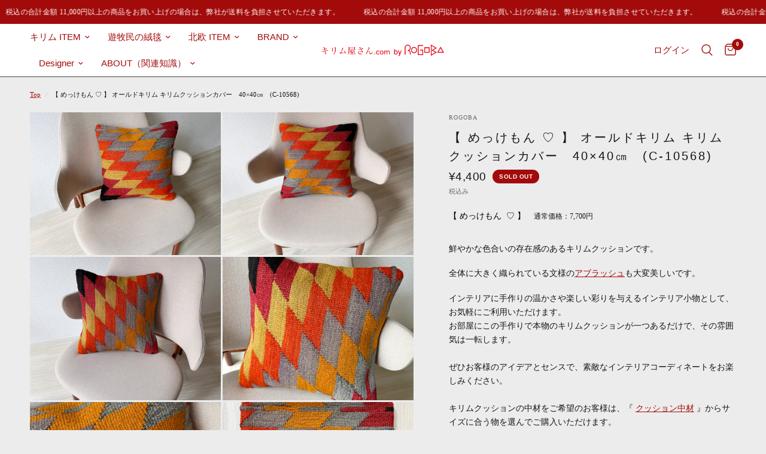

--- FILE ---
content_type: text/html; charset=utf-8
request_url: https://kilimyasan.com/products/40-40-c-10568
body_size: 25429
content:
<!doctype html><html class="no-js" lang="ja" dir="ltr">
<head>
	<meta charset="utf-8">
	<meta http-equiv="X-UA-Compatible" content="IE=edge,chrome=1">
	<meta name="viewport" content="width=device-width, initial-scale=1, maximum-scale=5, viewport-fit=cover">
	<meta name="theme-color" content="#ececec">
	<link rel="canonical" href="https://kilimyasan.com/products/40-40-c-10568">
	<link rel="preconnect" href="https://cdn.shopify.com" crossorigin>
<link href="https://fonts.googleapis.com/css2?family=Noto+Sans+JP:wght@100;300;400;500;700;900&display=swap" rel="stylesheet">
<link rel="stylesheet" href="//kilimyasan.com/cdn/shop/t/33/assets/custom.css?v=41599939045312997851683279635">
	<link rel="preload" as="style" href="//kilimyasan.com/cdn/shop/t/33/assets/app.css?v=86720932019453766601693213085">
<link rel="preload" as="style" href="//kilimyasan.com/cdn/shop/t/33/assets/product.css?v=93477719451790316441686905949">



<link rel="preload" as="script" href="//kilimyasan.com/cdn/shop/t/33/assets/animations.min.js?v=24498722296372638671681557995">

<link rel="preload" as="script" href="//kilimyasan.com/cdn/shop/t/33/assets/vendor.min.js?v=157477036952821991051681557997">
<link rel="preload" as="script" href="//kilimyasan.com/cdn/shop/t/33/assets/app.js?v=73611469049760007601684741538">

<script>
window.lazySizesConfig = window.lazySizesConfig || {};
window.lazySizesConfig.expand = 250;
window.lazySizesConfig.loadMode = 1;
window.lazySizesConfig.loadHidden = false;
</script>


	<link rel="icon" type="image/png" href="//kilimyasan.com/cdn/shop/files/rogoba_icon_a91ba67a-9c36-4c6b-8ce4-9b41311d2228.png?crop=center&height=32&v=1689931648&width=32">

	<title>
	【 めっけもん ♡ 】 オールドキリム キリムクッションカバー　40×40㎝　(C-10568) &ndash; キリム屋さん.com
	</title>

	
	<meta name="description" content="【 めっけもん ♡ 】 鮮やかな色合いの存在感のあるキリムクッションです。 全体に大きく織られている文様のアブラッシュも大変美しいです。">
	
<link rel="preconnect" href="https://fonts.shopifycdn.com" crossorigin>

<meta property="og:site_name" content="キリム屋さん.com">
<meta property="og:url" content="https://kilimyasan.com/products/40-40-c-10568">
<meta property="og:title" content="【 めっけもん ♡ 】 オールドキリム キリムクッションカバー　40×40㎝　(C-10568)">
<meta property="og:type" content="product">
<meta property="og:description" content="【 めっけもん ♡ 】 鮮やかな色合いの存在感のあるキリムクッションです。 全体に大きく織られている文様のアブラッシュも大変美しいです。"><meta property="og:image" content="http://kilimyasan.com/cdn/shop/files/10568_6.jpg?v=1695894736">
  <meta property="og:image:secure_url" content="https://kilimyasan.com/cdn/shop/files/10568_6.jpg?v=1695894736">
  <meta property="og:image:width" content="2750">
  <meta property="og:image:height" content="2750"><meta property="og:price:amount" content="4,400">
  <meta property="og:price:currency" content="JPY"><meta name="twitter:card" content="summary_large_image">
<meta name="twitter:title" content="【 めっけもん ♡ 】 オールドキリム キリムクッションカバー　40×40㎝　(C-10568)">
<meta name="twitter:description" content="【 めっけもん ♡ 】 鮮やかな色合いの存在感のあるキリムクッションです。 全体に大きく織られている文様のアブラッシュも大変美しいです。">


	<link href="//kilimyasan.com/cdn/shop/t/33/assets/app.css?v=86720932019453766601693213085" rel="stylesheet" type="text/css" media="all" />

	<style data-shopify>
	

		@font-face {
  font-family: "DM Sans";
  font-weight: 400;
  font-style: normal;
  font-display: swap;
  src: url("//kilimyasan.com/cdn/fonts/dm_sans/dmsans_n4.ec80bd4dd7e1a334c969c265873491ae56018d72.woff2") format("woff2"),
       url("//kilimyasan.com/cdn/fonts/dm_sans/dmsans_n4.87bdd914d8a61247b911147ae68e754d695c58a6.woff") format("woff");
}

@font-face {
  font-family: "DM Sans";
  font-weight: 400;
  font-style: normal;
  font-display: swap;
  src: url("//kilimyasan.com/cdn/fonts/dm_sans/dmsans_n4.ec80bd4dd7e1a334c969c265873491ae56018d72.woff2") format("woff2"),
       url("//kilimyasan.com/cdn/fonts/dm_sans/dmsans_n4.87bdd914d8a61247b911147ae68e754d695c58a6.woff") format("woff");
}

h1,h2,h3,h4,h5,h6,
	.h1,.h2,.h3,.h4,.h5,.h6,
	.logolink.text-logo,
	.heading-font,
	.h1-xlarge,
	.h1-large,
	.customer-addresses .my-address .address-index {
		font-style: normal;
		font-weight: 400;
		font-family: "DM Sans", sans-serif;
	}
	body,
	.body-font,
	.thb-product-detail .product-title {
		font-style: normal;
		font-weight: 400;
		font-family: "New York", Iowan Old Style, Apple Garamond, Baskerville, Times New Roman, Droid Serif, Times, Source Serif Pro, serif, Apple Color Emoji, Segoe UI Emoji, Segoe UI Symbol;
	}
	:root {
		--font-body-scale: 1.0;
		--font-body-line-height-scale: 1.0;
		--font-body-letter-spacing: 0.0em;
		--font-heading-scale: 1.0;
		--font-heading-line-height-scale: 1.0;
		--font-heading-letter-spacing: 0.1em;
		--font-navigation-scale: 1.0;
		--font-product-title-scale: 1.0;
		--font-product-title-line-height-scale: 1.0;
		--button-letter-spacing: 0.02em;--bg-body: #ececec;
			--bg-body-rgb: 236,236,236;
			--bg-body-darken: #e4e4e4;
			--payment-terms-background-color: #ececec;--color-body: #151515;
		  --color-body-rgb: 21,21,21;--color-accent: #a30b0b;
			--color-accent-rgb: 163,11,11;--color-border: #a30b0b;--color-form-border: #c4c1bf;--color-announcement-bar-text: #ffffff;--color-announcement-bar-bg: #a30b0b;--color-header-bg: #ffffff;
			--color-header-bg-rgb: 255,255,255;--color-header-text: #a30b0b;
			--color-header-text-rgb: 163,11,11;--color-header-links: #a30b0b;--color-header-links-hover: #a30b0b;--color-header-icons: #a30b0b;--color-header-border: #44423f;--solid-button-background: #a30b0b;--solid-button-label: #ffffff;--outline-button-label: #a30b0b;--color-price: #151515;--color-star: #FD9A52;--color-dots: #846144;--color-inventory-instock: #279A4B;--color-inventory-lowstock: #FB9E5B;--section-spacing-mobile: 0px;--section-spacing-desktop: 40px;--button-border-radius: 17px;--color-badge-text: #ffffff;--color-badge-sold-out: #939393;--color-badge-sale: #151515;--badge-corner-radius: 13px;--color-footer-text: #c4bfbb;
			--color-footer-text-rgb: 196,191,187;--color-footer-link: #dad4d0;--color-footer-link-hover: #a47d5c;--color-footer-border: #444444;
			--color-footer-border-rgb: 68,68,68;--color-footer-bg: #a40000;}
</style>


	<script>
		window.theme = window.theme || {};
		theme = {
			settings: {
				money_with_currency_format:"¥{{amount_no_decimals}}",
				cart_drawer:true},
			routes: {
				root_url: '/',
				cart_url: '/cart',
				cart_add_url: '/cart/add',
				search_url: '/search',
				cart_change_url: '/cart/change',
				cart_update_url: '/cart/update',
				predictive_search_url: '/search/suggest',
			},
			variantStrings: {
        addToCart: `カートに追加`,
        soldOut: `Sold out`,
        unavailable: `利用不可`,
      },
			strings: {
				requiresTerms: `チェックアウトするには、販売条件に同意する必要があります。`,
			}
		};
	</script>
	<script>window.performance && window.performance.mark && window.performance.mark('shopify.content_for_header.start');</script><meta name="google-site-verification" content="KNetFWd5T-ZFO7iwBXeLmppkukfnRERS6apqTAbvEoE">
<meta name="facebook-domain-verification" content="snly53m78uy79b3e9b2e3l2kouq3pn">
<meta id="shopify-digital-wallet" name="shopify-digital-wallet" content="/33319583884/digital_wallets/dialog">
<meta name="shopify-checkout-api-token" content="36dfcc7f21fe6ac961a6ea214342d765">
<link rel="alternate" type="application/json+oembed" href="https://kilimyasan.com/products/40-40-c-10568.oembed">
<script async="async" src="/checkouts/internal/preloads.js?locale=ja-JP"></script>
<script id="apple-pay-shop-capabilities" type="application/json">{"shopId":33319583884,"countryCode":"JP","currencyCode":"JPY","merchantCapabilities":["supports3DS"],"merchantId":"gid:\/\/shopify\/Shop\/33319583884","merchantName":"キリム屋さん.com","requiredBillingContactFields":["postalAddress","email","phone"],"requiredShippingContactFields":["postalAddress","email","phone"],"shippingType":"shipping","supportedNetworks":["visa","masterCard","amex","jcb","discover"],"total":{"type":"pending","label":"キリム屋さん.com","amount":"1.00"},"shopifyPaymentsEnabled":true,"supportsSubscriptions":true}</script>
<script id="shopify-features" type="application/json">{"accessToken":"36dfcc7f21fe6ac961a6ea214342d765","betas":["rich-media-storefront-analytics"],"domain":"kilimyasan.com","predictiveSearch":false,"shopId":33319583884,"locale":"ja"}</script>
<script>var Shopify = Shopify || {};
Shopify.shop = "rogoba-kilim.myshopify.com";
Shopify.locale = "ja";
Shopify.currency = {"active":"JPY","rate":"1.0"};
Shopify.country = "JP";
Shopify.theme = {"name":"Reformation","id":130291466380,"schema_name":"Reformation","schema_version":"1.4.7","theme_store_id":1762,"role":"main"};
Shopify.theme.handle = "null";
Shopify.theme.style = {"id":null,"handle":null};
Shopify.cdnHost = "kilimyasan.com/cdn";
Shopify.routes = Shopify.routes || {};
Shopify.routes.root = "/";</script>
<script type="module">!function(o){(o.Shopify=o.Shopify||{}).modules=!0}(window);</script>
<script>!function(o){function n(){var o=[];function n(){o.push(Array.prototype.slice.apply(arguments))}return n.q=o,n}var t=o.Shopify=o.Shopify||{};t.loadFeatures=n(),t.autoloadFeatures=n()}(window);</script>
<script id="shop-js-analytics" type="application/json">{"pageType":"product"}</script>
<script defer="defer" async type="module" src="//kilimyasan.com/cdn/shopifycloud/shop-js/modules/v2/client.init-shop-cart-sync_Cun6Ba8E.ja.esm.js"></script>
<script defer="defer" async type="module" src="//kilimyasan.com/cdn/shopifycloud/shop-js/modules/v2/chunk.common_DGWubyOB.esm.js"></script>
<script type="module">
  await import("//kilimyasan.com/cdn/shopifycloud/shop-js/modules/v2/client.init-shop-cart-sync_Cun6Ba8E.ja.esm.js");
await import("//kilimyasan.com/cdn/shopifycloud/shop-js/modules/v2/chunk.common_DGWubyOB.esm.js");

  window.Shopify.SignInWithShop?.initShopCartSync?.({"fedCMEnabled":true,"windoidEnabled":true});

</script>
<script>(function() {
  var isLoaded = false;
  function asyncLoad() {
    if (isLoaded) return;
    isLoaded = true;
    var urls = ["https:\/\/cdn.nfcube.com\/instafeed-cbe089aee40fe1b9561c402a8224c4fa.js?shop=rogoba-kilim.myshopify.com"];
    for (var i = 0; i < urls.length; i++) {
      var s = document.createElement('script');
      s.type = 'text/javascript';
      s.async = true;
      s.src = urls[i];
      var x = document.getElementsByTagName('script')[0];
      x.parentNode.insertBefore(s, x);
    }
  };
  if(window.attachEvent) {
    window.attachEvent('onload', asyncLoad);
  } else {
    window.addEventListener('load', asyncLoad, false);
  }
})();</script>
<script id="__st">var __st={"a":33319583884,"offset":32400,"reqid":"bfd1425b-ccd8-4183-82a7-824054c8631f-1768832920","pageurl":"kilimyasan.com\/products\/40-40-c-10568","u":"a8b93f75cd02","p":"product","rtyp":"product","rid":7373033439372};</script>
<script>window.ShopifyPaypalV4VisibilityTracking = true;</script>
<script id="captcha-bootstrap">!function(){'use strict';const t='contact',e='account',n='new_comment',o=[[t,t],['blogs',n],['comments',n],[t,'customer']],c=[[e,'customer_login'],[e,'guest_login'],[e,'recover_customer_password'],[e,'create_customer']],r=t=>t.map((([t,e])=>`form[action*='/${t}']:not([data-nocaptcha='true']) input[name='form_type'][value='${e}']`)).join(','),a=t=>()=>t?[...document.querySelectorAll(t)].map((t=>t.form)):[];function s(){const t=[...o],e=r(t);return a(e)}const i='password',u='form_key',d=['recaptcha-v3-token','g-recaptcha-response','h-captcha-response',i],f=()=>{try{return window.sessionStorage}catch{return}},m='__shopify_v',_=t=>t.elements[u];function p(t,e,n=!1){try{const o=window.sessionStorage,c=JSON.parse(o.getItem(e)),{data:r}=function(t){const{data:e,action:n}=t;return t[m]||n?{data:e,action:n}:{data:t,action:n}}(c);for(const[e,n]of Object.entries(r))t.elements[e]&&(t.elements[e].value=n);n&&o.removeItem(e)}catch(o){console.error('form repopulation failed',{error:o})}}const l='form_type',E='cptcha';function T(t){t.dataset[E]=!0}const w=window,h=w.document,L='Shopify',v='ce_forms',y='captcha';let A=!1;((t,e)=>{const n=(g='f06e6c50-85a8-45c8-87d0-21a2b65856fe',I='https://cdn.shopify.com/shopifycloud/storefront-forms-hcaptcha/ce_storefront_forms_captcha_hcaptcha.v1.5.2.iife.js',D={infoText:'hCaptchaによる保護',privacyText:'プライバシー',termsText:'利用規約'},(t,e,n)=>{const o=w[L][v],c=o.bindForm;if(c)return c(t,g,e,D).then(n);var r;o.q.push([[t,g,e,D],n]),r=I,A||(h.body.append(Object.assign(h.createElement('script'),{id:'captcha-provider',async:!0,src:r})),A=!0)});var g,I,D;w[L]=w[L]||{},w[L][v]=w[L][v]||{},w[L][v].q=[],w[L][y]=w[L][y]||{},w[L][y].protect=function(t,e){n(t,void 0,e),T(t)},Object.freeze(w[L][y]),function(t,e,n,w,h,L){const[v,y,A,g]=function(t,e,n){const i=e?o:[],u=t?c:[],d=[...i,...u],f=r(d),m=r(i),_=r(d.filter((([t,e])=>n.includes(e))));return[a(f),a(m),a(_),s()]}(w,h,L),I=t=>{const e=t.target;return e instanceof HTMLFormElement?e:e&&e.form},D=t=>v().includes(t);t.addEventListener('submit',(t=>{const e=I(t);if(!e)return;const n=D(e)&&!e.dataset.hcaptchaBound&&!e.dataset.recaptchaBound,o=_(e),c=g().includes(e)&&(!o||!o.value);(n||c)&&t.preventDefault(),c&&!n&&(function(t){try{if(!f())return;!function(t){const e=f();if(!e)return;const n=_(t);if(!n)return;const o=n.value;o&&e.removeItem(o)}(t);const e=Array.from(Array(32),(()=>Math.random().toString(36)[2])).join('');!function(t,e){_(t)||t.append(Object.assign(document.createElement('input'),{type:'hidden',name:u})),t.elements[u].value=e}(t,e),function(t,e){const n=f();if(!n)return;const o=[...t.querySelectorAll(`input[type='${i}']`)].map((({name:t})=>t)),c=[...d,...o],r={};for(const[a,s]of new FormData(t).entries())c.includes(a)||(r[a]=s);n.setItem(e,JSON.stringify({[m]:1,action:t.action,data:r}))}(t,e)}catch(e){console.error('failed to persist form',e)}}(e),e.submit())}));const S=(t,e)=>{t&&!t.dataset[E]&&(n(t,e.some((e=>e===t))),T(t))};for(const o of['focusin','change'])t.addEventListener(o,(t=>{const e=I(t);D(e)&&S(e,y())}));const B=e.get('form_key'),M=e.get(l),P=B&&M;t.addEventListener('DOMContentLoaded',(()=>{const t=y();if(P)for(const e of t)e.elements[l].value===M&&p(e,B);[...new Set([...A(),...v().filter((t=>'true'===t.dataset.shopifyCaptcha))])].forEach((e=>S(e,t)))}))}(h,new URLSearchParams(w.location.search),n,t,e,['guest_login'])})(!0,!0)}();</script>
<script integrity="sha256-4kQ18oKyAcykRKYeNunJcIwy7WH5gtpwJnB7kiuLZ1E=" data-source-attribution="shopify.loadfeatures" defer="defer" src="//kilimyasan.com/cdn/shopifycloud/storefront/assets/storefront/load_feature-a0a9edcb.js" crossorigin="anonymous"></script>
<script data-source-attribution="shopify.dynamic_checkout.dynamic.init">var Shopify=Shopify||{};Shopify.PaymentButton=Shopify.PaymentButton||{isStorefrontPortableWallets:!0,init:function(){window.Shopify.PaymentButton.init=function(){};var t=document.createElement("script");t.src="https://kilimyasan.com/cdn/shopifycloud/portable-wallets/latest/portable-wallets.ja.js",t.type="module",document.head.appendChild(t)}};
</script>
<script data-source-attribution="shopify.dynamic_checkout.buyer_consent">
  function portableWalletsHideBuyerConsent(e){var t=document.getElementById("shopify-buyer-consent"),n=document.getElementById("shopify-subscription-policy-button");t&&n&&(t.classList.add("hidden"),t.setAttribute("aria-hidden","true"),n.removeEventListener("click",e))}function portableWalletsShowBuyerConsent(e){var t=document.getElementById("shopify-buyer-consent"),n=document.getElementById("shopify-subscription-policy-button");t&&n&&(t.classList.remove("hidden"),t.removeAttribute("aria-hidden"),n.addEventListener("click",e))}window.Shopify?.PaymentButton&&(window.Shopify.PaymentButton.hideBuyerConsent=portableWalletsHideBuyerConsent,window.Shopify.PaymentButton.showBuyerConsent=portableWalletsShowBuyerConsent);
</script>
<script data-source-attribution="shopify.dynamic_checkout.cart.bootstrap">document.addEventListener("DOMContentLoaded",(function(){function t(){return document.querySelector("shopify-accelerated-checkout-cart, shopify-accelerated-checkout")}if(t())Shopify.PaymentButton.init();else{new MutationObserver((function(e,n){t()&&(Shopify.PaymentButton.init(),n.disconnect())})).observe(document.body,{childList:!0,subtree:!0})}}));
</script>
<link id="shopify-accelerated-checkout-styles" rel="stylesheet" media="screen" href="https://kilimyasan.com/cdn/shopifycloud/portable-wallets/latest/accelerated-checkout-backwards-compat.css" crossorigin="anonymous">
<style id="shopify-accelerated-checkout-cart">
        #shopify-buyer-consent {
  margin-top: 1em;
  display: inline-block;
  width: 100%;
}

#shopify-buyer-consent.hidden {
  display: none;
}

#shopify-subscription-policy-button {
  background: none;
  border: none;
  padding: 0;
  text-decoration: underline;
  font-size: inherit;
  cursor: pointer;
}

#shopify-subscription-policy-button::before {
  box-shadow: none;
}

      </style>

<script>window.performance && window.performance.mark && window.performance.mark('shopify.content_for_header.end');</script> <!-- Header hook for plugins -->

	<script>document.documentElement.className = document.documentElement.className.replace('no-js', 'js');</script>
<meta name="facebook-domain-verification" content="rjxbvbs8qvlrzfn27z2a39a4ok5xwr" />
<link href="https://monorail-edge.shopifysvc.com" rel="dns-prefetch">
<script>(function(){if ("sendBeacon" in navigator && "performance" in window) {try {var session_token_from_headers = performance.getEntriesByType('navigation')[0].serverTiming.find(x => x.name == '_s').description;} catch {var session_token_from_headers = undefined;}var session_cookie_matches = document.cookie.match(/_shopify_s=([^;]*)/);var session_token_from_cookie = session_cookie_matches && session_cookie_matches.length === 2 ? session_cookie_matches[1] : "";var session_token = session_token_from_headers || session_token_from_cookie || "";function handle_abandonment_event(e) {var entries = performance.getEntries().filter(function(entry) {return /monorail-edge.shopifysvc.com/.test(entry.name);});if (!window.abandonment_tracked && entries.length === 0) {window.abandonment_tracked = true;var currentMs = Date.now();var navigation_start = performance.timing.navigationStart;var payload = {shop_id: 33319583884,url: window.location.href,navigation_start,duration: currentMs - navigation_start,session_token,page_type: "product"};window.navigator.sendBeacon("https://monorail-edge.shopifysvc.com/v1/produce", JSON.stringify({schema_id: "online_store_buyer_site_abandonment/1.1",payload: payload,metadata: {event_created_at_ms: currentMs,event_sent_at_ms: currentMs}}));}}window.addEventListener('pagehide', handle_abandonment_event);}}());</script>
<script id="web-pixels-manager-setup">(function e(e,d,r,n,o){if(void 0===o&&(o={}),!Boolean(null===(a=null===(i=window.Shopify)||void 0===i?void 0:i.analytics)||void 0===a?void 0:a.replayQueue)){var i,a;window.Shopify=window.Shopify||{};var t=window.Shopify;t.analytics=t.analytics||{};var s=t.analytics;s.replayQueue=[],s.publish=function(e,d,r){return s.replayQueue.push([e,d,r]),!0};try{self.performance.mark("wpm:start")}catch(e){}var l=function(){var e={modern:/Edge?\/(1{2}[4-9]|1[2-9]\d|[2-9]\d{2}|\d{4,})\.\d+(\.\d+|)|Firefox\/(1{2}[4-9]|1[2-9]\d|[2-9]\d{2}|\d{4,})\.\d+(\.\d+|)|Chrom(ium|e)\/(9{2}|\d{3,})\.\d+(\.\d+|)|(Maci|X1{2}).+ Version\/(15\.\d+|(1[6-9]|[2-9]\d|\d{3,})\.\d+)([,.]\d+|)( \(\w+\)|)( Mobile\/\w+|) Safari\/|Chrome.+OPR\/(9{2}|\d{3,})\.\d+\.\d+|(CPU[ +]OS|iPhone[ +]OS|CPU[ +]iPhone|CPU IPhone OS|CPU iPad OS)[ +]+(15[._]\d+|(1[6-9]|[2-9]\d|\d{3,})[._]\d+)([._]\d+|)|Android:?[ /-](13[3-9]|1[4-9]\d|[2-9]\d{2}|\d{4,})(\.\d+|)(\.\d+|)|Android.+Firefox\/(13[5-9]|1[4-9]\d|[2-9]\d{2}|\d{4,})\.\d+(\.\d+|)|Android.+Chrom(ium|e)\/(13[3-9]|1[4-9]\d|[2-9]\d{2}|\d{4,})\.\d+(\.\d+|)|SamsungBrowser\/([2-9]\d|\d{3,})\.\d+/,legacy:/Edge?\/(1[6-9]|[2-9]\d|\d{3,})\.\d+(\.\d+|)|Firefox\/(5[4-9]|[6-9]\d|\d{3,})\.\d+(\.\d+|)|Chrom(ium|e)\/(5[1-9]|[6-9]\d|\d{3,})\.\d+(\.\d+|)([\d.]+$|.*Safari\/(?![\d.]+ Edge\/[\d.]+$))|(Maci|X1{2}).+ Version\/(10\.\d+|(1[1-9]|[2-9]\d|\d{3,})\.\d+)([,.]\d+|)( \(\w+\)|)( Mobile\/\w+|) Safari\/|Chrome.+OPR\/(3[89]|[4-9]\d|\d{3,})\.\d+\.\d+|(CPU[ +]OS|iPhone[ +]OS|CPU[ +]iPhone|CPU IPhone OS|CPU iPad OS)[ +]+(10[._]\d+|(1[1-9]|[2-9]\d|\d{3,})[._]\d+)([._]\d+|)|Android:?[ /-](13[3-9]|1[4-9]\d|[2-9]\d{2}|\d{4,})(\.\d+|)(\.\d+|)|Mobile Safari.+OPR\/([89]\d|\d{3,})\.\d+\.\d+|Android.+Firefox\/(13[5-9]|1[4-9]\d|[2-9]\d{2}|\d{4,})\.\d+(\.\d+|)|Android.+Chrom(ium|e)\/(13[3-9]|1[4-9]\d|[2-9]\d{2}|\d{4,})\.\d+(\.\d+|)|Android.+(UC? ?Browser|UCWEB|U3)[ /]?(15\.([5-9]|\d{2,})|(1[6-9]|[2-9]\d|\d{3,})\.\d+)\.\d+|SamsungBrowser\/(5\.\d+|([6-9]|\d{2,})\.\d+)|Android.+MQ{2}Browser\/(14(\.(9|\d{2,})|)|(1[5-9]|[2-9]\d|\d{3,})(\.\d+|))(\.\d+|)|K[Aa][Ii]OS\/(3\.\d+|([4-9]|\d{2,})\.\d+)(\.\d+|)/},d=e.modern,r=e.legacy,n=navigator.userAgent;return n.match(d)?"modern":n.match(r)?"legacy":"unknown"}(),u="modern"===l?"modern":"legacy",c=(null!=n?n:{modern:"",legacy:""})[u],f=function(e){return[e.baseUrl,"/wpm","/b",e.hashVersion,"modern"===e.buildTarget?"m":"l",".js"].join("")}({baseUrl:d,hashVersion:r,buildTarget:u}),m=function(e){var d=e.version,r=e.bundleTarget,n=e.surface,o=e.pageUrl,i=e.monorailEndpoint;return{emit:function(e){var a=e.status,t=e.errorMsg,s=(new Date).getTime(),l=JSON.stringify({metadata:{event_sent_at_ms:s},events:[{schema_id:"web_pixels_manager_load/3.1",payload:{version:d,bundle_target:r,page_url:o,status:a,surface:n,error_msg:t},metadata:{event_created_at_ms:s}}]});if(!i)return console&&console.warn&&console.warn("[Web Pixels Manager] No Monorail endpoint provided, skipping logging."),!1;try{return self.navigator.sendBeacon.bind(self.navigator)(i,l)}catch(e){}var u=new XMLHttpRequest;try{return u.open("POST",i,!0),u.setRequestHeader("Content-Type","text/plain"),u.send(l),!0}catch(e){return console&&console.warn&&console.warn("[Web Pixels Manager] Got an unhandled error while logging to Monorail."),!1}}}}({version:r,bundleTarget:l,surface:e.surface,pageUrl:self.location.href,monorailEndpoint:e.monorailEndpoint});try{o.browserTarget=l,function(e){var d=e.src,r=e.async,n=void 0===r||r,o=e.onload,i=e.onerror,a=e.sri,t=e.scriptDataAttributes,s=void 0===t?{}:t,l=document.createElement("script"),u=document.querySelector("head"),c=document.querySelector("body");if(l.async=n,l.src=d,a&&(l.integrity=a,l.crossOrigin="anonymous"),s)for(var f in s)if(Object.prototype.hasOwnProperty.call(s,f))try{l.dataset[f]=s[f]}catch(e){}if(o&&l.addEventListener("load",o),i&&l.addEventListener("error",i),u)u.appendChild(l);else{if(!c)throw new Error("Did not find a head or body element to append the script");c.appendChild(l)}}({src:f,async:!0,onload:function(){if(!function(){var e,d;return Boolean(null===(d=null===(e=window.Shopify)||void 0===e?void 0:e.analytics)||void 0===d?void 0:d.initialized)}()){var d=window.webPixelsManager.init(e)||void 0;if(d){var r=window.Shopify.analytics;r.replayQueue.forEach((function(e){var r=e[0],n=e[1],o=e[2];d.publishCustomEvent(r,n,o)})),r.replayQueue=[],r.publish=d.publishCustomEvent,r.visitor=d.visitor,r.initialized=!0}}},onerror:function(){return m.emit({status:"failed",errorMsg:"".concat(f," has failed to load")})},sri:function(e){var d=/^sha384-[A-Za-z0-9+/=]+$/;return"string"==typeof e&&d.test(e)}(c)?c:"",scriptDataAttributes:o}),m.emit({status:"loading"})}catch(e){m.emit({status:"failed",errorMsg:(null==e?void 0:e.message)||"Unknown error"})}}})({shopId: 33319583884,storefrontBaseUrl: "https://kilimyasan.com",extensionsBaseUrl: "https://extensions.shopifycdn.com/cdn/shopifycloud/web-pixels-manager",monorailEndpoint: "https://monorail-edge.shopifysvc.com/unstable/produce_batch",surface: "storefront-renderer",enabledBetaFlags: ["2dca8a86"],webPixelsConfigList: [{"id":"507412620","configuration":"{\"config\":\"{\\\"pixel_id\\\":\\\"G-8Z4T1YZ81G\\\",\\\"target_country\\\":\\\"JP\\\",\\\"gtag_events\\\":[{\\\"type\\\":\\\"begin_checkout\\\",\\\"action_label\\\":\\\"G-8Z4T1YZ81G\\\"},{\\\"type\\\":\\\"search\\\",\\\"action_label\\\":\\\"G-8Z4T1YZ81G\\\"},{\\\"type\\\":\\\"view_item\\\",\\\"action_label\\\":[\\\"G-8Z4T1YZ81G\\\",\\\"MC-CXW1E2B3L7\\\"]},{\\\"type\\\":\\\"purchase\\\",\\\"action_label\\\":[\\\"G-8Z4T1YZ81G\\\",\\\"MC-CXW1E2B3L7\\\"]},{\\\"type\\\":\\\"page_view\\\",\\\"action_label\\\":[\\\"G-8Z4T1YZ81G\\\",\\\"MC-CXW1E2B3L7\\\"]},{\\\"type\\\":\\\"add_payment_info\\\",\\\"action_label\\\":\\\"G-8Z4T1YZ81G\\\"},{\\\"type\\\":\\\"add_to_cart\\\",\\\"action_label\\\":\\\"G-8Z4T1YZ81G\\\"}],\\\"enable_monitoring_mode\\\":false}\"}","eventPayloadVersion":"v1","runtimeContext":"OPEN","scriptVersion":"b2a88bafab3e21179ed38636efcd8a93","type":"APP","apiClientId":1780363,"privacyPurposes":[],"dataSharingAdjustments":{"protectedCustomerApprovalScopes":["read_customer_address","read_customer_email","read_customer_name","read_customer_personal_data","read_customer_phone"]}},{"id":"193495180","configuration":"{\"pixel_id\":\"1697400587427810\",\"pixel_type\":\"facebook_pixel\",\"metaapp_system_user_token\":\"-\"}","eventPayloadVersion":"v1","runtimeContext":"OPEN","scriptVersion":"ca16bc87fe92b6042fbaa3acc2fbdaa6","type":"APP","apiClientId":2329312,"privacyPurposes":["ANALYTICS","MARKETING","SALE_OF_DATA"],"dataSharingAdjustments":{"protectedCustomerApprovalScopes":["read_customer_address","read_customer_email","read_customer_name","read_customer_personal_data","read_customer_phone"]}},{"id":"shopify-app-pixel","configuration":"{}","eventPayloadVersion":"v1","runtimeContext":"STRICT","scriptVersion":"0450","apiClientId":"shopify-pixel","type":"APP","privacyPurposes":["ANALYTICS","MARKETING"]},{"id":"shopify-custom-pixel","eventPayloadVersion":"v1","runtimeContext":"LAX","scriptVersion":"0450","apiClientId":"shopify-pixel","type":"CUSTOM","privacyPurposes":["ANALYTICS","MARKETING"]}],isMerchantRequest: false,initData: {"shop":{"name":"キリム屋さん.com","paymentSettings":{"currencyCode":"JPY"},"myshopifyDomain":"rogoba-kilim.myshopify.com","countryCode":"JP","storefrontUrl":"https:\/\/kilimyasan.com"},"customer":null,"cart":null,"checkout":null,"productVariants":[{"price":{"amount":4400.0,"currencyCode":"JPY"},"product":{"title":"【 めっけもん  ♡ 】 オールドキリム キリムクッションカバー　40×40㎝　(C-10568)","vendor":"ROGOBA","id":"7373033439372","untranslatedTitle":"【 めっけもん  ♡ 】 オールドキリム キリムクッションカバー　40×40㎝　(C-10568)","url":"\/products\/40-40-c-10568","type":"Cushion"},"id":"41736448114828","image":{"src":"\/\/kilimyasan.com\/cdn\/shop\/files\/10568_6.jpg?v=1695894736"},"sku":null,"title":"Default Title","untranslatedTitle":"Default Title"}],"purchasingCompany":null},},"https://kilimyasan.com/cdn","fcfee988w5aeb613cpc8e4bc33m6693e112",{"modern":"","legacy":""},{"shopId":"33319583884","storefrontBaseUrl":"https:\/\/kilimyasan.com","extensionBaseUrl":"https:\/\/extensions.shopifycdn.com\/cdn\/shopifycloud\/web-pixels-manager","surface":"storefront-renderer","enabledBetaFlags":"[\"2dca8a86\"]","isMerchantRequest":"false","hashVersion":"fcfee988w5aeb613cpc8e4bc33m6693e112","publish":"custom","events":"[[\"page_viewed\",{}],[\"product_viewed\",{\"productVariant\":{\"price\":{\"amount\":4400.0,\"currencyCode\":\"JPY\"},\"product\":{\"title\":\"【 めっけもん  ♡ 】 オールドキリム キリムクッションカバー　40×40㎝　(C-10568)\",\"vendor\":\"ROGOBA\",\"id\":\"7373033439372\",\"untranslatedTitle\":\"【 めっけもん  ♡ 】 オールドキリム キリムクッションカバー　40×40㎝　(C-10568)\",\"url\":\"\/products\/40-40-c-10568\",\"type\":\"Cushion\"},\"id\":\"41736448114828\",\"image\":{\"src\":\"\/\/kilimyasan.com\/cdn\/shop\/files\/10568_6.jpg?v=1695894736\"},\"sku\":null,\"title\":\"Default Title\",\"untranslatedTitle\":\"Default Title\"}}]]"});</script><script>
  window.ShopifyAnalytics = window.ShopifyAnalytics || {};
  window.ShopifyAnalytics.meta = window.ShopifyAnalytics.meta || {};
  window.ShopifyAnalytics.meta.currency = 'JPY';
  var meta = {"product":{"id":7373033439372,"gid":"gid:\/\/shopify\/Product\/7373033439372","vendor":"ROGOBA","type":"Cushion","handle":"40-40-c-10568","variants":[{"id":41736448114828,"price":440000,"name":"【 めっけもん  ♡ 】 オールドキリム キリムクッションカバー　40×40㎝　(C-10568)","public_title":null,"sku":null}],"remote":false},"page":{"pageType":"product","resourceType":"product","resourceId":7373033439372,"requestId":"bfd1425b-ccd8-4183-82a7-824054c8631f-1768832920"}};
  for (var attr in meta) {
    window.ShopifyAnalytics.meta[attr] = meta[attr];
  }
</script>
<script class="analytics">
  (function () {
    var customDocumentWrite = function(content) {
      var jquery = null;

      if (window.jQuery) {
        jquery = window.jQuery;
      } else if (window.Checkout && window.Checkout.$) {
        jquery = window.Checkout.$;
      }

      if (jquery) {
        jquery('body').append(content);
      }
    };

    var hasLoggedConversion = function(token) {
      if (token) {
        return document.cookie.indexOf('loggedConversion=' + token) !== -1;
      }
      return false;
    }

    var setCookieIfConversion = function(token) {
      if (token) {
        var twoMonthsFromNow = new Date(Date.now());
        twoMonthsFromNow.setMonth(twoMonthsFromNow.getMonth() + 2);

        document.cookie = 'loggedConversion=' + token + '; expires=' + twoMonthsFromNow;
      }
    }

    var trekkie = window.ShopifyAnalytics.lib = window.trekkie = window.trekkie || [];
    if (trekkie.integrations) {
      return;
    }
    trekkie.methods = [
      'identify',
      'page',
      'ready',
      'track',
      'trackForm',
      'trackLink'
    ];
    trekkie.factory = function(method) {
      return function() {
        var args = Array.prototype.slice.call(arguments);
        args.unshift(method);
        trekkie.push(args);
        return trekkie;
      };
    };
    for (var i = 0; i < trekkie.methods.length; i++) {
      var key = trekkie.methods[i];
      trekkie[key] = trekkie.factory(key);
    }
    trekkie.load = function(config) {
      trekkie.config = config || {};
      trekkie.config.initialDocumentCookie = document.cookie;
      var first = document.getElementsByTagName('script')[0];
      var script = document.createElement('script');
      script.type = 'text/javascript';
      script.onerror = function(e) {
        var scriptFallback = document.createElement('script');
        scriptFallback.type = 'text/javascript';
        scriptFallback.onerror = function(error) {
                var Monorail = {
      produce: function produce(monorailDomain, schemaId, payload) {
        var currentMs = new Date().getTime();
        var event = {
          schema_id: schemaId,
          payload: payload,
          metadata: {
            event_created_at_ms: currentMs,
            event_sent_at_ms: currentMs
          }
        };
        return Monorail.sendRequest("https://" + monorailDomain + "/v1/produce", JSON.stringify(event));
      },
      sendRequest: function sendRequest(endpointUrl, payload) {
        // Try the sendBeacon API
        if (window && window.navigator && typeof window.navigator.sendBeacon === 'function' && typeof window.Blob === 'function' && !Monorail.isIos12()) {
          var blobData = new window.Blob([payload], {
            type: 'text/plain'
          });

          if (window.navigator.sendBeacon(endpointUrl, blobData)) {
            return true;
          } // sendBeacon was not successful

        } // XHR beacon

        var xhr = new XMLHttpRequest();

        try {
          xhr.open('POST', endpointUrl);
          xhr.setRequestHeader('Content-Type', 'text/plain');
          xhr.send(payload);
        } catch (e) {
          console.log(e);
        }

        return false;
      },
      isIos12: function isIos12() {
        return window.navigator.userAgent.lastIndexOf('iPhone; CPU iPhone OS 12_') !== -1 || window.navigator.userAgent.lastIndexOf('iPad; CPU OS 12_') !== -1;
      }
    };
    Monorail.produce('monorail-edge.shopifysvc.com',
      'trekkie_storefront_load_errors/1.1',
      {shop_id: 33319583884,
      theme_id: 130291466380,
      app_name: "storefront",
      context_url: window.location.href,
      source_url: "//kilimyasan.com/cdn/s/trekkie.storefront.cd680fe47e6c39ca5d5df5f0a32d569bc48c0f27.min.js"});

        };
        scriptFallback.async = true;
        scriptFallback.src = '//kilimyasan.com/cdn/s/trekkie.storefront.cd680fe47e6c39ca5d5df5f0a32d569bc48c0f27.min.js';
        first.parentNode.insertBefore(scriptFallback, first);
      };
      script.async = true;
      script.src = '//kilimyasan.com/cdn/s/trekkie.storefront.cd680fe47e6c39ca5d5df5f0a32d569bc48c0f27.min.js';
      first.parentNode.insertBefore(script, first);
    };
    trekkie.load(
      {"Trekkie":{"appName":"storefront","development":false,"defaultAttributes":{"shopId":33319583884,"isMerchantRequest":null,"themeId":130291466380,"themeCityHash":"8261378082975139629","contentLanguage":"ja","currency":"JPY","eventMetadataId":"cb41b082-1dfb-453a-ba70-1c18049b49d4"},"isServerSideCookieWritingEnabled":true,"monorailRegion":"shop_domain","enabledBetaFlags":["65f19447"]},"Session Attribution":{},"S2S":{"facebookCapiEnabled":false,"source":"trekkie-storefront-renderer","apiClientId":580111}}
    );

    var loaded = false;
    trekkie.ready(function() {
      if (loaded) return;
      loaded = true;

      window.ShopifyAnalytics.lib = window.trekkie;

      var originalDocumentWrite = document.write;
      document.write = customDocumentWrite;
      try { window.ShopifyAnalytics.merchantGoogleAnalytics.call(this); } catch(error) {};
      document.write = originalDocumentWrite;

      window.ShopifyAnalytics.lib.page(null,{"pageType":"product","resourceType":"product","resourceId":7373033439372,"requestId":"bfd1425b-ccd8-4183-82a7-824054c8631f-1768832920","shopifyEmitted":true});

      var match = window.location.pathname.match(/checkouts\/(.+)\/(thank_you|post_purchase)/)
      var token = match? match[1]: undefined;
      if (!hasLoggedConversion(token)) {
        setCookieIfConversion(token);
        window.ShopifyAnalytics.lib.track("Viewed Product",{"currency":"JPY","variantId":41736448114828,"productId":7373033439372,"productGid":"gid:\/\/shopify\/Product\/7373033439372","name":"【 めっけもん  ♡ 】 オールドキリム キリムクッションカバー　40×40㎝　(C-10568)","price":"4400","sku":null,"brand":"ROGOBA","variant":null,"category":"Cushion","nonInteraction":true,"remote":false},undefined,undefined,{"shopifyEmitted":true});
      window.ShopifyAnalytics.lib.track("monorail:\/\/trekkie_storefront_viewed_product\/1.1",{"currency":"JPY","variantId":41736448114828,"productId":7373033439372,"productGid":"gid:\/\/shopify\/Product\/7373033439372","name":"【 めっけもん  ♡ 】 オールドキリム キリムクッションカバー　40×40㎝　(C-10568)","price":"4400","sku":null,"brand":"ROGOBA","variant":null,"category":"Cushion","nonInteraction":true,"remote":false,"referer":"https:\/\/kilimyasan.com\/products\/40-40-c-10568"});
      }
    });


        var eventsListenerScript = document.createElement('script');
        eventsListenerScript.async = true;
        eventsListenerScript.src = "//kilimyasan.com/cdn/shopifycloud/storefront/assets/shop_events_listener-3da45d37.js";
        document.getElementsByTagName('head')[0].appendChild(eventsListenerScript);

})();</script>
  <script>
  if (!window.ga || (window.ga && typeof window.ga !== 'function')) {
    window.ga = function ga() {
      (window.ga.q = window.ga.q || []).push(arguments);
      if (window.Shopify && window.Shopify.analytics && typeof window.Shopify.analytics.publish === 'function') {
        window.Shopify.analytics.publish("ga_stub_called", {}, {sendTo: "google_osp_migration"});
      }
      console.error("Shopify's Google Analytics stub called with:", Array.from(arguments), "\nSee https://help.shopify.com/manual/promoting-marketing/pixels/pixel-migration#google for more information.");
    };
    if (window.Shopify && window.Shopify.analytics && typeof window.Shopify.analytics.publish === 'function') {
      window.Shopify.analytics.publish("ga_stub_initialized", {}, {sendTo: "google_osp_migration"});
    }
  }
</script>
<script
  defer
  src="https://kilimyasan.com/cdn/shopifycloud/perf-kit/shopify-perf-kit-3.0.4.min.js"
  data-application="storefront-renderer"
  data-shop-id="33319583884"
  data-render-region="gcp-us-central1"
  data-page-type="product"
  data-theme-instance-id="130291466380"
  data-theme-name="Reformation"
  data-theme-version="1.4.7"
  data-monorail-region="shop_domain"
  data-resource-timing-sampling-rate="10"
  data-shs="true"
  data-shs-beacon="true"
  data-shs-export-with-fetch="true"
  data-shs-logs-sample-rate="1"
  data-shs-beacon-endpoint="https://kilimyasan.com/api/collect"
></script>
</head>
<body class="animations-true button-uppercase-false navigation-uppercase-true product-title-uppercase-true template-product template-product">
	<a class="screen-reader-shortcut" href="#main-content">本文へスキップ</a>
	<div id="wrapper">
		<!-- BEGIN sections: header-group -->
<div id="shopify-section-sections--15937004077196__announcement-bar" class="shopify-section shopify-section-group-header-group announcement-bar-section"><link href="//kilimyasan.com/cdn/shop/t/33/assets/announcement-bar.css?v=17277290607109624391681557995" rel="stylesheet" type="text/css" media="all" /><div class="announcement-bar">
			<div class="announcement-bar--inner direction-left announcement-bar--marquee" style="--marquee-speed: 50s"><div><div class="announcement-bar--item" >税込の合計金額 11,000円以上の商品をお買い上げの場合は、弊社が送料を負担させていただきます。</div><div class="announcement-bar--item" ></div><div class="announcement-bar--item" ></div><div class="announcement-bar--item" ></div><div class="announcement-bar--item" ></div></div><div><div class="announcement-bar--item" >税込の合計金額 11,000円以上の商品をお買い上げの場合は、弊社が送料を負担させていただきます。</div><div class="announcement-bar--item" ></div><div class="announcement-bar--item" ></div><div class="announcement-bar--item" ></div><div class="announcement-bar--item" ></div></div><div><div class="announcement-bar--item" >税込の合計金額 11,000円以上の商品をお買い上げの場合は、弊社が送料を負担させていただきます。</div><div class="announcement-bar--item" ></div><div class="announcement-bar--item" ></div><div class="announcement-bar--item" ></div><div class="announcement-bar--item" ></div></div>
</div>
		</div>
</div><div id="shopify-section-sections--15937004077196__header" class="shopify-section shopify-section-group-header-group header-section"><header id="header" class="header style3 header--shadow-large transparent--false header-sticky--active">
	<div class="row expanded">
		<div class="small-12 columns"><div class="thb-header-mobile-left">
	<details class="mobile-toggle-wrapper">
	<summary class="mobile-toggle">
		<span></span>
		<span></span>
		<span></span>
	</summary><nav id="mobile-menu" class="mobile-menu-drawer" role="dialog" tabindex="-1">
	<div class="mobile-menu-drawer--inner"><ul class="mobile-menu"><li><details class="link-container">
							<summary class="parent-link">キリム ITEM<span>
<svg width="14" height="10" viewBox="0 0 14 10" fill="none" xmlns="http://www.w3.org/2000/svg">
<path d="M1 5H7.08889H13.1778M13.1778 5L9.17778 1M13.1778 5L9.17778 9" stroke="var(--color-accent)" stroke-width="1.1" stroke-linecap="round" stroke-linejoin="round"/>
</svg>
</span></summary>
							<ul class="sub-menu">
								<li class="parent-link-back">
									<button><span>
<svg width="14" height="10" viewBox="0 0 14 10" fill="none" xmlns="http://www.w3.org/2000/svg">
<path d="M13.1778 5H7.08891H1.00002M1.00002 5L5.00002 1M1.00002 5L5.00002 9" stroke="var(--color-accent)" stroke-width="1.1" stroke-linecap="round" stroke-linejoin="round"/>
</svg>
</span> キリム ITEM</button>
								</li><li><details class="link-container">
											<summary>ROGOBA KILIM<span>
<svg width="14" height="10" viewBox="0 0 14 10" fill="none" xmlns="http://www.w3.org/2000/svg">
<path d="M1 5H7.08889H13.1778M13.1778 5L9.17778 1M13.1778 5L9.17778 9" stroke="var(--color-accent)" stroke-width="1.1" stroke-linecap="round" stroke-linejoin="round"/>
</svg>
</span></summary>
											<ul class="sub-menu" tabindex="-1">
												<li class="parent-link-back">
													<button><span>
<svg width="14" height="10" viewBox="0 0 14 10" fill="none" xmlns="http://www.w3.org/2000/svg">
<path d="M13.1778 5H7.08891H1.00002M1.00002 5L5.00002 1M1.00002 5L5.00002 9" stroke="var(--color-accent)" stroke-width="1.1" stroke-linecap="round" stroke-linejoin="round"/>
</svg>
</span> ROGOBA KILIM</button>
												</li><li>
														<a href="/collections/rogobakilim" title="ROGOBA KILIM" role="menuitem">ROGOBA KILIM </a>
													</li><li>
														<a href="/collections/black-kilim" title="Black Kilim" role="menuitem">Black Kilim </a>
													</li><li>
														<a href="/collections/kilim-the-impressionism" title="印象派 Kilim" role="menuitem">印象派 Kilim </a>
													</li></ul>
										</details></li><li><a href="/collections/new-kilim" title="New Kilim">New Kilim</a></li><li><a href="/collections/old-antique-kilim" title="Old &amp; Antique Kilim">Old & Antique Kilim</a></li><li><details class="link-container">
											<summary> Kilim Cushion<span>
<svg width="14" height="10" viewBox="0 0 14 10" fill="none" xmlns="http://www.w3.org/2000/svg">
<path d="M1 5H7.08889H13.1778M13.1778 5L9.17778 1M13.1778 5L9.17778 9" stroke="var(--color-accent)" stroke-width="1.1" stroke-linecap="round" stroke-linejoin="round"/>
</svg>
</span></summary>
											<ul class="sub-menu" tabindex="-1">
												<li class="parent-link-back">
													<button><span>
<svg width="14" height="10" viewBox="0 0 14 10" fill="none" xmlns="http://www.w3.org/2000/svg">
<path d="M13.1778 5H7.08891H1.00002M1.00002 5L5.00002 1M1.00002 5L5.00002 9" stroke="var(--color-accent)" stroke-width="1.1" stroke-linecap="round" stroke-linejoin="round"/>
</svg>
</span>  Kilim Cushion</button>
												</li><li>
														<a href="/collections/cushion" title=" Kilim Cushion" role="menuitem"> Kilim Cushion </a>
													</li><li>
														<a href="/collections/cushion-30-30" title="30×30 cm" role="menuitem">30×30 cm </a>
													</li><li>
														<a href="/collections/cushion-35-35" title="35×35 cm" role="menuitem">35×35 cm </a>
													</li><li>
														<a href="/collections/cushion-40-40" title="40×40 cm" role="menuitem">40×40 cm </a>
													</li><li>
														<a href="/collections/cushion-45-45" title="45×45 cm" role="menuitem">45×45 cm </a>
													</li><li>
														<a href="/collections/cushion-25-40" title="25×40 cm" role="menuitem">25×40 cm </a>
													</li><li>
														<a href="/collections/cushion-30-45-cm" title="30×45 cm" role="menuitem">30×45 cm </a>
													</li><li>
														<a href="/collections/cushion-material" title="中材" role="menuitem">中材 </a>
													</li></ul>
										</details></li><li><a href="/collections/rogoba-silik-cushion" title=" Silk Cushion"> Silk Cushion</a></li><li><a href="/collections/mekkemon" title="めっけもん屋">めっけもん屋</a></li><li><details class="link-container">
											<summary>極小マット<span>
<svg width="14" height="10" viewBox="0 0 14 10" fill="none" xmlns="http://www.w3.org/2000/svg">
<path d="M1 5H7.08889H13.1778M13.1778 5L9.17778 1M13.1778 5L9.17778 9" stroke="var(--color-accent)" stroke-width="1.1" stroke-linecap="round" stroke-linejoin="round"/>
</svg>
</span></summary>
											<ul class="sub-menu" tabindex="-1">
												<li class="parent-link-back">
													<button><span>
<svg width="14" height="10" viewBox="0 0 14 10" fill="none" xmlns="http://www.w3.org/2000/svg">
<path d="M13.1778 5H7.08891H1.00002M1.00002 5L5.00002 1M1.00002 5L5.00002 9" stroke="var(--color-accent)" stroke-width="1.1" stroke-linecap="round" stroke-linejoin="round"/>
</svg>
</span> 極小マット</button>
												</li><li>
														<a href="/collections/coaster/%E3%82%AD%E3%83%AA%E3%83%A0%E3%83%BB%E3%82%B3%E3%83%BC%E3%82%B9%E3%82%BF%E3%83%BC" title="Coaster" role="menuitem">Coaster </a>
													</li><li>
														<a href="/collections/coaster/%E3%82%AD%E3%83%AA%E3%83%A0%E3%83%BB%E3%83%97%E3%83%AC%E3%83%BC%E3%82%B9%E3%83%9E%E3%83%83%E3%83%88" title="Place Mat" role="menuitem">Place Mat </a>
													</li></ul>
										</details></li></ul>
						</details></li><li><details class="link-container">
							<summary class="parent-link">遊牧民の絨毯<span>
<svg width="14" height="10" viewBox="0 0 14 10" fill="none" xmlns="http://www.w3.org/2000/svg">
<path d="M1 5H7.08889H13.1778M13.1778 5L9.17778 1M13.1778 5L9.17778 9" stroke="var(--color-accent)" stroke-width="1.1" stroke-linecap="round" stroke-linejoin="round"/>
</svg>
</span></summary>
							<ul class="sub-menu">
								<li class="parent-link-back">
									<button><span>
<svg width="14" height="10" viewBox="0 0 14 10" fill="none" xmlns="http://www.w3.org/2000/svg">
<path d="M13.1778 5H7.08891H1.00002M1.00002 5L5.00002 1M1.00002 5L5.00002 9" stroke="var(--color-accent)" stroke-width="1.1" stroke-linecap="round" stroke-linejoin="round"/>
</svg>
</span> 遊牧民の絨毯</button>
								</li><li><a href="/collections/gabbeh" title="GABBEH ギャッべ">GABBEH ギャッべ</a></li><li><a href="/collections/tulu" title="TULU トゥル">TULU トゥル</a></li><li><a href="/collections/modern-tulu" title="Modern TULU モダン・トゥル">Modern TULU モダン・トゥル</a></li></ul>
						</details></li><li><details class="link-container">
							<summary class="parent-link">北欧 ITEM<span>
<svg width="14" height="10" viewBox="0 0 14 10" fill="none" xmlns="http://www.w3.org/2000/svg">
<path d="M1 5H7.08889H13.1778M13.1778 5L9.17778 1M13.1778 5L9.17778 9" stroke="var(--color-accent)" stroke-width="1.1" stroke-linecap="round" stroke-linejoin="round"/>
</svg>
</span></summary>
							<ul class="sub-menu">
								<li class="parent-link-back">
									<button><span>
<svg width="14" height="10" viewBox="0 0 14 10" fill="none" xmlns="http://www.w3.org/2000/svg">
<path d="M13.1778 5H7.08891H1.00002M1.00002 5L5.00002 1M1.00002 5L5.00002 9" stroke="var(--color-accent)" stroke-width="1.1" stroke-linecap="round" stroke-linejoin="round"/>
</svg>
</span> 北欧 ITEM</button>
								</li><li><a href="/collections/chair" title="Chairs">Chairs</a></li><li><a href="/collections/light" title="Lighting">Lighting</a></li><li><a href="/collections/accessories" title="インテリア小物">インテリア小物</a></li><li><a href="/collections/%E9%99%90%E5%AE%9A%E5%93%81" title="限定品">限定品</a></li></ul>
						</details></li><li><details class="link-container">
							<summary class="parent-link"> BRAND<span>
<svg width="14" height="10" viewBox="0 0 14 10" fill="none" xmlns="http://www.w3.org/2000/svg">
<path d="M1 5H7.08889H13.1778M13.1778 5L9.17778 1M13.1778 5L9.17778 9" stroke="var(--color-accent)" stroke-width="1.1" stroke-linecap="round" stroke-linejoin="round"/>
</svg>
</span></summary>
							<ul class="sub-menu">
								<li class="parent-link-back">
									<button><span>
<svg width="14" height="10" viewBox="0 0 14 10" fill="none" xmlns="http://www.w3.org/2000/svg">
<path d="M13.1778 5H7.08891H1.00002M1.00002 5L5.00002 1M1.00002 5L5.00002 9" stroke="var(--color-accent)" stroke-width="1.1" stroke-linecap="round" stroke-linejoin="round"/>
</svg>
</span>  BRAND</button>
								</li><li><details class="link-container">
											<summary>敷物・ラグ<span>
<svg width="14" height="10" viewBox="0 0 14 10" fill="none" xmlns="http://www.w3.org/2000/svg">
<path d="M1 5H7.08889H13.1778M13.1778 5L9.17778 1M13.1778 5L9.17778 9" stroke="var(--color-accent)" stroke-width="1.1" stroke-linecap="round" stroke-linejoin="round"/>
</svg>
</span></summary>
											<ul class="sub-menu" tabindex="-1">
												<li class="parent-link-back">
													<button><span>
<svg width="14" height="10" viewBox="0 0 14 10" fill="none" xmlns="http://www.w3.org/2000/svg">
<path d="M13.1778 5H7.08891H1.00002M1.00002 5L5.00002 1M1.00002 5L5.00002 9" stroke="var(--color-accent)" stroke-width="1.1" stroke-linecap="round" stroke-linejoin="round"/>
</svg>
</span> 敷物・ラグ</button>
												</li><li>
														<a href="/pages/rogobakilim_toha" title="ROGOBA KILIM" role="menuitem">ROGOBA KILIM </a>
													</li><li>
														<a href="/pages/zollanvari" title="ZOLLANVARI" role="menuitem">ZOLLANVARI </a>
													</li></ul>
										</details></li><li><details class="link-container">
											<summary>北欧家具<span>
<svg width="14" height="10" viewBox="0 0 14 10" fill="none" xmlns="http://www.w3.org/2000/svg">
<path d="M1 5H7.08889H13.1778M13.1778 5L9.17778 1M13.1778 5L9.17778 9" stroke="var(--color-accent)" stroke-width="1.1" stroke-linecap="round" stroke-linejoin="round"/>
</svg>
</span></summary>
											<ul class="sub-menu" tabindex="-1">
												<li class="parent-link-back">
													<button><span>
<svg width="14" height="10" viewBox="0 0 14 10" fill="none" xmlns="http://www.w3.org/2000/svg">
<path d="M13.1778 5H7.08891H1.00002M1.00002 5L5.00002 1M1.00002 5L5.00002 9" stroke="var(--color-accent)" stroke-width="1.1" stroke-linecap="round" stroke-linejoin="round"/>
</svg>
</span> 北欧家具</button>
												</li><li>
														<a href="/pages/carlhansen-son" title="CARL HANSEN ＆ SON" role="menuitem">CARL HANSEN ＆ SON </a>
													</li><li>
														<a href="#" title="FRITZ HANSEN " role="menuitem">FRITZ HANSEN  </a>
													</li></ul>
										</details></li><li><details class="link-container">
											<summary>北欧照明<span>
<svg width="14" height="10" viewBox="0 0 14 10" fill="none" xmlns="http://www.w3.org/2000/svg">
<path d="M1 5H7.08889H13.1778M13.1778 5L9.17778 1M13.1778 5L9.17778 9" stroke="var(--color-accent)" stroke-width="1.1" stroke-linecap="round" stroke-linejoin="round"/>
</svg>
</span></summary>
											<ul class="sub-menu" tabindex="-1">
												<li class="parent-link-back">
													<button><span>
<svg width="14" height="10" viewBox="0 0 14 10" fill="none" xmlns="http://www.w3.org/2000/svg">
<path d="M13.1778 5H7.08891H1.00002M1.00002 5L5.00002 1M1.00002 5L5.00002 9" stroke="var(--color-accent)" stroke-width="1.1" stroke-linecap="round" stroke-linejoin="round"/>
</svg>
</span> 北欧照明</button>
												</li><li>
														<a href="/pages/louis-poulsen" title="louis poulsen" role="menuitem">louis poulsen </a>
													</li><li>
														<a href="/pages/leklint" title="LE KLINT" role="menuitem">LE KLINT </a>
													</li><li>
														<a href="/pages/tradition" title="&amp; Tradition" role="menuitem">& Tradition </a>
													</li></ul>
										</details></li><li><details class="link-container">
											<summary>インテリア小物<span>
<svg width="14" height="10" viewBox="0 0 14 10" fill="none" xmlns="http://www.w3.org/2000/svg">
<path d="M1 5H7.08889H13.1778M13.1778 5L9.17778 1M13.1778 5L9.17778 9" stroke="var(--color-accent)" stroke-width="1.1" stroke-linecap="round" stroke-linejoin="round"/>
</svg>
</span></summary>
											<ul class="sub-menu" tabindex="-1">
												<li class="parent-link-back">
													<button><span>
<svg width="14" height="10" viewBox="0 0 14 10" fill="none" xmlns="http://www.w3.org/2000/svg">
<path d="M13.1778 5H7.08891H1.00002M1.00002 5L5.00002 1M1.00002 5L5.00002 9" stroke="var(--color-accent)" stroke-width="1.1" stroke-linecap="round" stroke-linejoin="round"/>
</svg>
</span> インテリア小物</button>
												</li><li>
														<a href="/pages/architectmade" title="ARCHITECTMADE" role="menuitem">ARCHITECTMADE </a>
													</li><li>
														<a href="/pages/kay_bojesen_denmark" title="KAY BOJESEN DENMARK" role="menuitem">KAY BOJESEN DENMARK </a>
													</li></ul>
										</details></li></ul>
						</details></li><li><details class="link-container">
							<summary class="parent-link">Designer<span>
<svg width="14" height="10" viewBox="0 0 14 10" fill="none" xmlns="http://www.w3.org/2000/svg">
<path d="M1 5H7.08889H13.1778M13.1778 5L9.17778 1M13.1778 5L9.17778 9" stroke="var(--color-accent)" stroke-width="1.1" stroke-linecap="round" stroke-linejoin="round"/>
</svg>
</span></summary>
							<ul class="sub-menu">
								<li class="parent-link-back">
									<button><span>
<svg width="14" height="10" viewBox="0 0 14 10" fill="none" xmlns="http://www.w3.org/2000/svg">
<path d="M13.1778 5H7.08891H1.00002M1.00002 5L5.00002 1M1.00002 5L5.00002 9" stroke="var(--color-accent)" stroke-width="1.1" stroke-linecap="round" stroke-linejoin="round"/>
</svg>
</span> Designer</button>
								</li><li><a href="/pages/hans-j-wegner" title="ハンス J. ウェグナー　Hans J. Wegner">ハンス J. ウェグナー　Hans J. Wegner</a></li><li><a href="/pages/kay-bojesen" title="カイ・ボイスン　Kay Bojesen">カイ・ボイスン　Kay Bojesen</a></li><li><a href="/pages/hans-bolling" title="ハンス・ボーリン　Hans Bølling">ハンス・ボーリン　Hans Bølling</a></li><li><a href="/pages/kristian-vedel" title="クリスチャン・ヴェデル　Kristian Vedel">クリスチャン・ヴェデル　Kristian Vedel</a></li></ul>
						</details></li><li><details class="link-container">
							<summary class="parent-link">ABOUT（関連知識）<span>
<svg width="14" height="10" viewBox="0 0 14 10" fill="none" xmlns="http://www.w3.org/2000/svg">
<path d="M1 5H7.08889H13.1778M13.1778 5L9.17778 1M13.1778 5L9.17778 9" stroke="var(--color-accent)" stroke-width="1.1" stroke-linecap="round" stroke-linejoin="round"/>
</svg>
</span></summary>
							<ul class="sub-menu">
								<li class="parent-link-back">
									<button><span>
<svg width="14" height="10" viewBox="0 0 14 10" fill="none" xmlns="http://www.w3.org/2000/svg">
<path d="M13.1778 5H7.08891H1.00002M1.00002 5L5.00002 1M1.00002 5L5.00002 9" stroke="var(--color-accent)" stroke-width="1.1" stroke-linecap="round" stroke-linejoin="round"/>
</svg>
</span> ABOUT（関連知識）</button>
								</li><li><details class="link-container">
											<summary>敷物について<span>
<svg width="14" height="10" viewBox="0 0 14 10" fill="none" xmlns="http://www.w3.org/2000/svg">
<path d="M1 5H7.08889H13.1778M13.1778 5L9.17778 1M13.1778 5L9.17778 9" stroke="var(--color-accent)" stroke-width="1.1" stroke-linecap="round" stroke-linejoin="round"/>
</svg>
</span></summary>
											<ul class="sub-menu" tabindex="-1">
												<li class="parent-link-back">
													<button><span>
<svg width="14" height="10" viewBox="0 0 14 10" fill="none" xmlns="http://www.w3.org/2000/svg">
<path d="M13.1778 5H7.08891H1.00002M1.00002 5L5.00002 1M1.00002 5L5.00002 9" stroke="var(--color-accent)" stroke-width="1.1" stroke-linecap="round" stroke-linejoin="round"/>
</svg>
</span> 敷物について</button>
												</li><li>
														<a href="https://kilimyasan.com/pages/shikimono/#SSOO" title="製造方法による敷物の分類" role="menuitem">製造方法による敷物の分類 </a>
													</li><li>
														<a href="https://kilimyasan.com/pages/shikimono/#SSO1" title="絨毯" role="menuitem">絨毯 </a>
													</li><li>
														<a href="https://kilimyasan.com/pages/shikimono/#SSO2" title="カーペット" role="menuitem">カーペット </a>
													</li><li>
														<a href="https://kilimyasan.com/pages/shikimono/#SSO3" title="ラグ" role="menuitem">ラグ </a>
													</li><li>
														<a href="https://kilimyasan.com/pages/shikimono/#SSO4" title="マット" role="menuitem">マット </a>
													</li></ul>
										</details></li><li><details class="link-container">
											<summary>キリムについて<span>
<svg width="14" height="10" viewBox="0 0 14 10" fill="none" xmlns="http://www.w3.org/2000/svg">
<path d="M1 5H7.08889H13.1778M13.1778 5L9.17778 1M13.1778 5L9.17778 9" stroke="var(--color-accent)" stroke-width="1.1" stroke-linecap="round" stroke-linejoin="round"/>
</svg>
</span></summary>
											<ul class="sub-menu" tabindex="-1">
												<li class="parent-link-back">
													<button><span>
<svg width="14" height="10" viewBox="0 0 14 10" fill="none" xmlns="http://www.w3.org/2000/svg">
<path d="M13.1778 5H7.08891H1.00002M1.00002 5L5.00002 1M1.00002 5L5.00002 9" stroke="var(--color-accent)" stroke-width="1.1" stroke-linecap="round" stroke-linejoin="round"/>
</svg>
</span> キリムについて</button>
												</li><li>
														<a href="/pages/rogoba-kilim" title="キリムについて" role="menuitem">キリムについて </a>
													</li><li>
														<a href="/pages/kilimtypes" title="キリムの種類" role="menuitem">キリムの種類 </a>
													</li><li>
														<a href="/pages/monyou" title="キリムの文様" role="menuitem">キリムの文様 </a>
													</li><li>
														<a href="/pages/rogobakilim_toha" title="ROGOBA KILIMについて" role="menuitem">ROGOBA KILIMについて </a>
													</li><li>
														<a href="/pages/black-kilim" title="Black Kilimについて" role="menuitem">Black Kilimについて </a>
													</li><li>
														<a href="/pages/abrash" title="アブラッシュ (ABRASH) について" role="menuitem">アブラッシュ (ABRASH) について </a>
													</li><li>
														<a href="/pages/maintenance" title="メンテナンス" role="menuitem">メンテナンス </a>
													</li><li>
														<a href="/pages/kilim_bouen" title="防炎認定の取得" role="menuitem">防炎認定の取得 </a>
													</li></ul>
										</details></li><li><details class="link-container">
											<summary>遊牧民の絨毯について<span>
<svg width="14" height="10" viewBox="0 0 14 10" fill="none" xmlns="http://www.w3.org/2000/svg">
<path d="M1 5H7.08889H13.1778M13.1778 5L9.17778 1M13.1778 5L9.17778 9" stroke="var(--color-accent)" stroke-width="1.1" stroke-linecap="round" stroke-linejoin="round"/>
</svg>
</span></summary>
											<ul class="sub-menu" tabindex="-1">
												<li class="parent-link-back">
													<button><span>
<svg width="14" height="10" viewBox="0 0 14 10" fill="none" xmlns="http://www.w3.org/2000/svg">
<path d="M13.1778 5H7.08891H1.00002M1.00002 5L5.00002 1M1.00002 5L5.00002 9" stroke="var(--color-accent)" stroke-width="1.1" stroke-linecap="round" stroke-linejoin="round"/>
</svg>
</span> 遊牧民の絨毯について</button>
												</li><li>
														<a href="https://kilimyasan.com/pages/jyuutan/#Y5" title="“遊牧民” と “絨毯”" role="menuitem">“遊牧民” と “絨毯” </a>
													</li><li>
														<a href="https://kilimyasan.com/pages/jyuutan/#Y1" title="GABBEH ギャッべ" role="menuitem">GABBEH ギャッべ </a>
													</li><li>
														<a href="https://kilimyasan.com/pages/jyuutan/#Y2" title="TULU トゥル" role="menuitem">TULU トゥル </a>
													</li><li>
														<a href="https://kilimyasan.com/pages/jyuutan/#Y3" title="Modern TULU モダン・トゥル" role="menuitem">Modern TULU モダン・トゥル </a>
													</li><li>
														<a href="https://kilimyasan.com/pages/jyuutan/#Y4" title="宗教・宗派の違いによる文様の変化" role="menuitem">宗教・宗派の違いによる文様の変化 </a>
													</li></ul>
										</details></li><li><details class="link-container">
											<summary>北欧家具について<span>
<svg width="14" height="10" viewBox="0 0 14 10" fill="none" xmlns="http://www.w3.org/2000/svg">
<path d="M1 5H7.08889H13.1778M13.1778 5L9.17778 1M13.1778 5L9.17778 9" stroke="var(--color-accent)" stroke-width="1.1" stroke-linecap="round" stroke-linejoin="round"/>
</svg>
</span></summary>
											<ul class="sub-menu" tabindex="-1">
												<li class="parent-link-back">
													<button><span>
<svg width="14" height="10" viewBox="0 0 14 10" fill="none" xmlns="http://www.w3.org/2000/svg">
<path d="M13.1778 5H7.08891H1.00002M1.00002 5L5.00002 1M1.00002 5L5.00002 9" stroke="var(--color-accent)" stroke-width="1.1" stroke-linecap="round" stroke-linejoin="round"/>
</svg>
</span> 北欧家具について</button>
												</li><li>
														<a href="/pages/wood_types" title="家具に使われる 木材・樹種について" role="menuitem">家具に使われる 木材・樹種について </a>
													</li></ul>
										</details></li><li><a href="/pages/kilimyasannituite" title="キリム屋さんについて">キリム屋さんについて</a></li><li><details class="link-container">
											<summary>ロゴバの活動<span>
<svg width="14" height="10" viewBox="0 0 14 10" fill="none" xmlns="http://www.w3.org/2000/svg">
<path d="M1 5H7.08889H13.1778M13.1778 5L9.17778 1M13.1778 5L9.17778 9" stroke="var(--color-accent)" stroke-width="1.1" stroke-linecap="round" stroke-linejoin="round"/>
</svg>
</span></summary>
											<ul class="sub-menu" tabindex="-1">
												<li class="parent-link-back">
													<button><span>
<svg width="14" height="10" viewBox="0 0 14 10" fill="none" xmlns="http://www.w3.org/2000/svg">
<path d="M13.1778 5H7.08891H1.00002M1.00002 5L5.00002 1M1.00002 5L5.00002 9" stroke="var(--color-accent)" stroke-width="1.1" stroke-linecap="round" stroke-linejoin="round"/>
</svg>
</span> ロゴバの活動</button>
												</li><li>
														<a href="https://kilimyasan.com/pages/rogobano_katsudou/#RK05" title="第4回 ROGOBA &quot; Be Happy ♡ &quot; Campaign" role="menuitem">第4回 ROGOBA " Be Happy ♡ " Campaign </a>
													</li><li>
														<a href="https://kilimyasan.com/pages/rogobano_katsudou/#RK04" title="第3回 2024-2025 ROGOBA Happy ♡ Winter Campaign " role="menuitem">第3回 2024-2025 ROGOBA Happy ♡ Winter Campaign  </a>
													</li><li>
														<a href="https://kilimyasan.com/pages/rogobano_katsudou/#RK03" title="第2回 ROGOBA &quot; Be Happy ♡&quot; Campaign" role="menuitem">第2回 ROGOBA " Be Happy ♡" Campaign </a>
													</li><li>
														<a href="https://kilimyasan.com/pages/rogobano_katsudou/#RK02" title="第1回 ROGOBA &quot; Be Happy ♡&quot; Campaign　" role="menuitem">第1回 ROGOBA " Be Happy ♡" Campaign　 </a>
													</li><li>
														<a href="https://kilimyasan.com/pages/rogobano_katsudou/#RK01" title="ロゴバの小さな トルコ震災救援活動" role="menuitem">ロゴバの小さな トルコ震災救援活動 </a>
													</li></ul>
										</details></li><li><details class="link-container">
											<summary>よくある質問 ( FAQ )<span>
<svg width="14" height="10" viewBox="0 0 14 10" fill="none" xmlns="http://www.w3.org/2000/svg">
<path d="M1 5H7.08889H13.1778M13.1778 5L9.17778 1M13.1778 5L9.17778 9" stroke="var(--color-accent)" stroke-width="1.1" stroke-linecap="round" stroke-linejoin="round"/>
</svg>
</span></summary>
											<ul class="sub-menu" tabindex="-1">
												<li class="parent-link-back">
													<button><span>
<svg width="14" height="10" viewBox="0 0 14 10" fill="none" xmlns="http://www.w3.org/2000/svg">
<path d="M13.1778 5H7.08891H1.00002M1.00002 5L5.00002 1M1.00002 5L5.00002 9" stroke="var(--color-accent)" stroke-width="1.1" stroke-linecap="round" stroke-linejoin="round"/>
</svg>
</span> よくある質問 ( FAQ )</button>
												</li><li>
														<a href="/pages/q-a" title="よくある質問" role="menuitem">よくある質問 </a>
													</li><li>
														<a href="https://kilimyasan.com/pages/contact" title="お問い合わせフォーム" role="menuitem">お問い合わせフォーム </a>
													</li><li>
														<a href="https://www.instagram.com/kilimyasan/" title="Instagram" role="menuitem">Instagram </a>
													</li></ul>
										</details></li><li><details class="link-container">
											<summary>店舗案内<span>
<svg width="14" height="10" viewBox="0 0 14 10" fill="none" xmlns="http://www.w3.org/2000/svg">
<path d="M1 5H7.08889H13.1778M13.1778 5L9.17778 1M13.1778 5L9.17778 9" stroke="var(--color-accent)" stroke-width="1.1" stroke-linecap="round" stroke-linejoin="round"/>
</svg>
</span></summary>
											<ul class="sub-menu" tabindex="-1">
												<li class="parent-link-back">
													<button><span>
<svg width="14" height="10" viewBox="0 0 14 10" fill="none" xmlns="http://www.w3.org/2000/svg">
<path d="M13.1778 5H7.08891H1.00002M1.00002 5L5.00002 1M1.00002 5L5.00002 9" stroke="var(--color-accent)" stroke-width="1.1" stroke-linecap="round" stroke-linejoin="round"/>
</svg>
</span> 店舗案内</button>
												</li><li>
														<a href="https://kilimyasan.com/pages/keisaisyouhin?#T_0" title="掲載商品を実際にご覧になりたいお客様へ" role="menuitem">掲載商品を実際にご覧になりたいお客様へ </a>
													</li><li>
														<a href="https://kilimyasan.com/pages/keisaisyouhin?#T_2" title="ロゴバ 大阪店" role="menuitem">ロゴバ 大阪店 </a>
													</li><li>
														<a href="https://kilimyasan.com/pages/keisaisyouhin?#T_3" title="ロゴバ 東京店" role="menuitem">ロゴバ 東京店 </a>
													</li></ul>
										</details></li></ul>
						</details></li></ul><ul class="mobile-secondary-menu"><li class="">
			    <a href="https://www.rogobagroup.com" title="　 ロゴバ ROGOBA ホームページ">　 ロゴバ ROGOBA ホームページ</a>
			  </li><li class="">
			    <a href="https://rogobakilim.com/" title="　 ロゴバキリム ROGOBA KILIM ホームページ">　 ロゴバキリム ROGOBA KILIM ホームページ</a>
			  </li><li class="">
			    <a href="https://www.instagram.com/kilimyasan/" title="　 キリム屋さん.com　Instagram">　 キリム屋さん.com　Instagram</a>
			  </li><li class="">
			    <a href="https://www.instagram.com/rogoba_kilim_furniture/" title="　 ロゴバ　Instagram">　 ロゴバ　Instagram</a>
			  </li><li class="">
			    <a href="https://rogobakilim.com/recrute/" title="👍 求人情報">👍 求人情報</a>
			  </li></ul><div class="thb-mobile-menu-footer"><a class="thb-mobile-account-link" href="/account/login" title="ログイン
">
<svg width="19" height="21" viewBox="0 0 19 21" fill="none" xmlns="http://www.w3.org/2000/svg">
<path d="M9.3486 1C15.5436 1 15.5436 10.4387 9.3486 10.4387C3.15362 10.4387 3.15362 1 9.3486 1ZM1 19.9202C1.6647 9.36485 17.4579 9.31167 18.0694 19.9468L17.0857 20C16.5539 10.6145 2.56869 10.6411 2.01034 19.9734L1.02659 19.9202H1ZM9.3486 2.01034C4.45643 2.01034 4.45643 9.42836 9.3486 9.42836C14.2408 9.42836 14.2408 2.01034 9.3486 2.01034Z" fill="var(--color-header-icons, --color-accent)" stroke="var(--color-header-icons, --color-accent)" stroke-width="0.1"/>
</svg>
 ログイン
</a><div class="no-js-hidden"></div>
		</div>
	</div>
</nav>
<link rel="stylesheet" href="//kilimyasan.com/cdn/shop/t/33/assets/mobile-menu.css?v=43618688423071027021733649259" media="print" onload="this.media='all'">
<noscript><link href="//kilimyasan.com/cdn/shop/t/33/assets/mobile-menu.css?v=43618688423071027021733649259" rel="stylesheet" type="text/css" media="all" /></noscript>
</details>

</div>
<full-menu class="full-menu">
	<ul class="thb-full-menu" role="menubar"><li class="menu-item-has-children" data-item-title="キリム ITEM">
		    <a href="#" title="キリム ITEM">キリム ITEM
<svg width="8" height="6" viewBox="0 0 8 6" fill="none" xmlns="http://www.w3.org/2000/svg">
<path d="M6.75 1.5L3.75 4.5L0.75 1.5" stroke="var(--color-header-links, --color-accent)" stroke-width="1.1" stroke-linecap="round" stroke-linejoin="round"/>
</svg>
</a><ul class="sub-menu" tabindex="-1"><li class=" menu-item-has-children" role="none" data-item-title="ROGOBA KILIM">
			          <a href="/collections/rogobakilim" title="ROGOBA KILIM" role="menuitem">ROGOBA KILIM
<svg width="5" height="8" viewBox="0 0 5 8" fill="none" xmlns="http://www.w3.org/2000/svg">
<path d="M1.25 1L4.25 4L1.25 7" stroke="var(--color-header-links, --color-accent)" stroke-linecap="round" stroke-linejoin="round"/>
</svg>
</a><ul class="sub-menu" role="menu"><li class="" role="none">
												<a href="/collections/rogobakilim" title="ROGOBA KILIM" role="menuitem">ROGOBA KILIM</a>
											</li><li class="" role="none">
												<a href="/collections/black-kilim" title="Black Kilim" role="menuitem">Black Kilim</a>
											</li><li class="" role="none">
												<a href="/collections/kilim-the-impressionism" title="印象派 Kilim" role="menuitem">印象派 Kilim</a>
											</li></ul></li><li class="" role="none" >
			          <a href="/collections/new-kilim" title="New Kilim" role="menuitem">New Kilim</a></li><li class="" role="none" >
			          <a href="/collections/old-antique-kilim" title="Old &amp; Antique Kilim" role="menuitem">Old & Antique Kilim</a></li><li class=" menu-item-has-children" role="none" data-item-title=" Kilim Cushion">
			          <a href="/collections/cushion" title=" Kilim Cushion" role="menuitem"> Kilim Cushion
<svg width="5" height="8" viewBox="0 0 5 8" fill="none" xmlns="http://www.w3.org/2000/svg">
<path d="M1.25 1L4.25 4L1.25 7" stroke="var(--color-header-links, --color-accent)" stroke-linecap="round" stroke-linejoin="round"/>
</svg>
</a><ul class="sub-menu" role="menu"><li class="" role="none">
												<a href="/collections/cushion" title=" Kilim Cushion" role="menuitem"> Kilim Cushion</a>
											</li><li class="" role="none">
												<a href="/collections/cushion-30-30" title="30×30 cm" role="menuitem">30×30 cm</a>
											</li><li class="" role="none">
												<a href="/collections/cushion-35-35" title="35×35 cm" role="menuitem">35×35 cm</a>
											</li><li class="" role="none">
												<a href="/collections/cushion-40-40" title="40×40 cm" role="menuitem">40×40 cm</a>
											</li><li class="" role="none">
												<a href="/collections/cushion-45-45" title="45×45 cm" role="menuitem">45×45 cm</a>
											</li><li class="" role="none">
												<a href="/collections/cushion-25-40" title="25×40 cm" role="menuitem">25×40 cm</a>
											</li><li class="" role="none">
												<a href="/collections/cushion-30-45-cm" title="30×45 cm" role="menuitem">30×45 cm</a>
											</li><li class="" role="none">
												<a href="/collections/cushion-material" title="中材" role="menuitem">中材</a>
											</li></ul></li><li class="" role="none" >
			          <a href="/collections/rogoba-silik-cushion" title=" Silk Cushion" role="menuitem"> Silk Cushion</a></li><li class="" role="none" >
			          <a href="/collections/mekkemon" title="めっけもん屋" role="menuitem">めっけもん屋</a></li><li class=" menu-item-has-children" role="none" data-item-title="極小マット">
			          <a href="/collections/coaster" title="極小マット" role="menuitem">極小マット
<svg width="5" height="8" viewBox="0 0 5 8" fill="none" xmlns="http://www.w3.org/2000/svg">
<path d="M1.25 1L4.25 4L1.25 7" stroke="var(--color-header-links, --color-accent)" stroke-linecap="round" stroke-linejoin="round"/>
</svg>
</a><ul class="sub-menu" role="menu"><li class="" role="none">
												<a href="/collections/coaster/%E3%82%AD%E3%83%AA%E3%83%A0%E3%83%BB%E3%82%B3%E3%83%BC%E3%82%B9%E3%82%BF%E3%83%BC" title="Coaster" role="menuitem">Coaster</a>
											</li><li class="" role="none">
												<a href="/collections/coaster/%E3%82%AD%E3%83%AA%E3%83%A0%E3%83%BB%E3%83%97%E3%83%AC%E3%83%BC%E3%82%B9%E3%83%9E%E3%83%83%E3%83%88" title="Place Mat" role="menuitem">Place Mat</a>
											</li></ul></li></ul></li><li class="menu-item-has-children" data-item-title="遊牧民の絨毯">
		    <a href="/collections/y_jyuutan" title="遊牧民の絨毯">遊牧民の絨毯
<svg width="8" height="6" viewBox="0 0 8 6" fill="none" xmlns="http://www.w3.org/2000/svg">
<path d="M6.75 1.5L3.75 4.5L0.75 1.5" stroke="var(--color-header-links, --color-accent)" stroke-width="1.1" stroke-linecap="round" stroke-linejoin="round"/>
</svg>
</a><ul class="sub-menu" tabindex="-1"><li class="" role="none" >
			          <a href="/collections/gabbeh" title="GABBEH ギャッべ" role="menuitem">GABBEH ギャッべ</a></li><li class="" role="none" >
			          <a href="/collections/tulu" title="TULU トゥル" role="menuitem">TULU トゥル</a></li><li class="" role="none" >
			          <a href="/collections/modern-tulu" title="Modern TULU モダン・トゥル" role="menuitem">Modern TULU モダン・トゥル</a></li></ul></li><li class="menu-item-has-children" data-item-title="北欧 ITEM">
		    <a href="/collections/interior" title="北欧 ITEM">北欧 ITEM
<svg width="8" height="6" viewBox="0 0 8 6" fill="none" xmlns="http://www.w3.org/2000/svg">
<path d="M6.75 1.5L3.75 4.5L0.75 1.5" stroke="var(--color-header-links, --color-accent)" stroke-width="1.1" stroke-linecap="round" stroke-linejoin="round"/>
</svg>
</a><ul class="sub-menu" tabindex="-1"><li class="" role="none" >
			          <a href="/collections/chair" title="Chairs" role="menuitem">Chairs</a></li><li class="" role="none" >
			          <a href="/collections/light" title="Lighting" role="menuitem">Lighting</a></li><li class="" role="none" >
			          <a href="/collections/accessories" title="インテリア小物" role="menuitem">インテリア小物</a></li><li class="" role="none" >
			          <a href="/collections/%E9%99%90%E5%AE%9A%E5%93%81" title="限定品" role="menuitem">限定品</a></li></ul></li><li class="menu-item-has-children" data-item-title=" BRAND">
		    <a href="#" title=" BRAND"> BRAND
<svg width="8" height="6" viewBox="0 0 8 6" fill="none" xmlns="http://www.w3.org/2000/svg">
<path d="M6.75 1.5L3.75 4.5L0.75 1.5" stroke="var(--color-header-links, --color-accent)" stroke-width="1.1" stroke-linecap="round" stroke-linejoin="round"/>
</svg>
</a><ul class="sub-menu" tabindex="-1"><li class=" menu-item-has-children" role="none" data-item-title="敷物・ラグ">
			          <a href="#" title="敷物・ラグ" role="menuitem">敷物・ラグ
<svg width="5" height="8" viewBox="0 0 5 8" fill="none" xmlns="http://www.w3.org/2000/svg">
<path d="M1.25 1L4.25 4L1.25 7" stroke="var(--color-header-links, --color-accent)" stroke-linecap="round" stroke-linejoin="round"/>
</svg>
</a><ul class="sub-menu" role="menu"><li class="" role="none">
												<a href="/pages/rogobakilim_toha" title="ROGOBA KILIM" role="menuitem">ROGOBA KILIM</a>
											</li><li class="" role="none">
												<a href="/pages/zollanvari" title="ZOLLANVARI" role="menuitem">ZOLLANVARI</a>
											</li></ul></li><li class=" menu-item-has-children" role="none" data-item-title="北欧家具">
			          <a href="#" title="北欧家具" role="menuitem">北欧家具
<svg width="5" height="8" viewBox="0 0 5 8" fill="none" xmlns="http://www.w3.org/2000/svg">
<path d="M1.25 1L4.25 4L1.25 7" stroke="var(--color-header-links, --color-accent)" stroke-linecap="round" stroke-linejoin="round"/>
</svg>
</a><ul class="sub-menu" role="menu"><li class="" role="none">
												<a href="/pages/carlhansen-son" title="CARL HANSEN ＆ SON" role="menuitem">CARL HANSEN ＆ SON</a>
											</li><li class="" role="none">
												<a href="#" title="FRITZ HANSEN " role="menuitem">FRITZ HANSEN </a>
											</li></ul></li><li class=" menu-item-has-children" role="none" data-item-title="北欧照明">
			          <a href="#" title="北欧照明" role="menuitem">北欧照明
<svg width="5" height="8" viewBox="0 0 5 8" fill="none" xmlns="http://www.w3.org/2000/svg">
<path d="M1.25 1L4.25 4L1.25 7" stroke="var(--color-header-links, --color-accent)" stroke-linecap="round" stroke-linejoin="round"/>
</svg>
</a><ul class="sub-menu" role="menu"><li class="" role="none">
												<a href="/pages/louis-poulsen" title="louis poulsen" role="menuitem">louis poulsen</a>
											</li><li class="" role="none">
												<a href="/pages/leklint" title="LE KLINT" role="menuitem">LE KLINT</a>
											</li><li class="" role="none">
												<a href="/pages/tradition" title="&amp; Tradition" role="menuitem">& Tradition</a>
											</li></ul></li><li class=" menu-item-has-children" role="none" data-item-title="インテリア小物">
			          <a href="#" title="インテリア小物" role="menuitem">インテリア小物
<svg width="5" height="8" viewBox="0 0 5 8" fill="none" xmlns="http://www.w3.org/2000/svg">
<path d="M1.25 1L4.25 4L1.25 7" stroke="var(--color-header-links, --color-accent)" stroke-linecap="round" stroke-linejoin="round"/>
</svg>
</a><ul class="sub-menu" role="menu"><li class="" role="none">
												<a href="/pages/architectmade" title="ARCHITECTMADE" role="menuitem">ARCHITECTMADE</a>
											</li><li class="" role="none">
												<a href="/pages/kay_bojesen_denmark" title="KAY BOJESEN DENMARK" role="menuitem">KAY BOJESEN DENMARK</a>
											</li></ul></li></ul></li><li class="menu-item-has-children" data-item-title="Designer">
		    <a href="#" title="Designer">Designer
<svg width="8" height="6" viewBox="0 0 8 6" fill="none" xmlns="http://www.w3.org/2000/svg">
<path d="M6.75 1.5L3.75 4.5L0.75 1.5" stroke="var(--color-header-links, --color-accent)" stroke-width="1.1" stroke-linecap="round" stroke-linejoin="round"/>
</svg>
</a><ul class="sub-menu" tabindex="-1"><li class="" role="none" >
			          <a href="/pages/hans-j-wegner" title="ハンス J. ウェグナー　Hans J. Wegner" role="menuitem">ハンス J. ウェグナー　Hans J. Wegner</a></li><li class="" role="none" >
			          <a href="/pages/kay-bojesen" title="カイ・ボイスン　Kay Bojesen" role="menuitem">カイ・ボイスン　Kay Bojesen</a></li><li class="" role="none" >
			          <a href="/pages/hans-bolling" title="ハンス・ボーリン　Hans Bølling" role="menuitem">ハンス・ボーリン　Hans Bølling</a></li><li class="" role="none" >
			          <a href="/pages/kristian-vedel" title="クリスチャン・ヴェデル　Kristian Vedel" role="menuitem">クリスチャン・ヴェデル　Kristian Vedel</a></li></ul></li><li class="menu-item-has-children" data-item-title="ABOUT（関連知識）">
		    <a href="#" title="ABOUT（関連知識）">ABOUT（関連知識）
<svg width="8" height="6" viewBox="0 0 8 6" fill="none" xmlns="http://www.w3.org/2000/svg">
<path d="M6.75 1.5L3.75 4.5L0.75 1.5" stroke="var(--color-header-links, --color-accent)" stroke-width="1.1" stroke-linecap="round" stroke-linejoin="round"/>
</svg>
</a><ul class="sub-menu" tabindex="-1"><li class=" menu-item-has-children" role="none" data-item-title="敷物について">
			          <a href="/pages/shikimono" title="敷物について" role="menuitem">敷物について
<svg width="5" height="8" viewBox="0 0 5 8" fill="none" xmlns="http://www.w3.org/2000/svg">
<path d="M1.25 1L4.25 4L1.25 7" stroke="var(--color-header-links, --color-accent)" stroke-linecap="round" stroke-linejoin="round"/>
</svg>
</a><ul class="sub-menu" role="menu"><li class="" role="none">
												<a href="https://kilimyasan.com/pages/shikimono/#SSOO" title="製造方法による敷物の分類" role="menuitem">製造方法による敷物の分類</a>
											</li><li class="" role="none">
												<a href="https://kilimyasan.com/pages/shikimono/#SSO1" title="絨毯" role="menuitem">絨毯</a>
											</li><li class="" role="none">
												<a href="https://kilimyasan.com/pages/shikimono/#SSO2" title="カーペット" role="menuitem">カーペット</a>
											</li><li class="" role="none">
												<a href="https://kilimyasan.com/pages/shikimono/#SSO3" title="ラグ" role="menuitem">ラグ</a>
											</li><li class="" role="none">
												<a href="https://kilimyasan.com/pages/shikimono/#SSO4" title="マット" role="menuitem">マット</a>
											</li></ul></li><li class=" menu-item-has-children" role="none" data-item-title="キリムについて">
			          <a href="/pages/rogoba-kilim" title="キリムについて" role="menuitem">キリムについて
<svg width="5" height="8" viewBox="0 0 5 8" fill="none" xmlns="http://www.w3.org/2000/svg">
<path d="M1.25 1L4.25 4L1.25 7" stroke="var(--color-header-links, --color-accent)" stroke-linecap="round" stroke-linejoin="round"/>
</svg>
</a><ul class="sub-menu" role="menu"><li class="" role="none">
												<a href="/pages/rogoba-kilim" title="キリムについて" role="menuitem">キリムについて</a>
											</li><li class="" role="none">
												<a href="/pages/kilimtypes" title="キリムの種類" role="menuitem">キリムの種類</a>
											</li><li class="" role="none">
												<a href="/pages/monyou" title="キリムの文様" role="menuitem">キリムの文様</a>
											</li><li class="" role="none">
												<a href="/pages/rogobakilim_toha" title="ROGOBA KILIMについて" role="menuitem">ROGOBA KILIMについて</a>
											</li><li class="" role="none">
												<a href="/pages/black-kilim" title="Black Kilimについて" role="menuitem">Black Kilimについて</a>
											</li><li class="" role="none">
												<a href="/pages/abrash" title="アブラッシュ (ABRASH) について" role="menuitem">アブラッシュ (ABRASH) について</a>
											</li><li class="" role="none">
												<a href="/pages/maintenance" title="メンテナンス" role="menuitem">メンテナンス</a>
											</li><li class="" role="none">
												<a href="/pages/kilim_bouen" title="防炎認定の取得" role="menuitem">防炎認定の取得</a>
											</li></ul></li><li class=" menu-item-has-children" role="none" data-item-title="遊牧民の絨毯について">
			          <a href="/pages/jyuutan" title="遊牧民の絨毯について" role="menuitem">遊牧民の絨毯について
<svg width="5" height="8" viewBox="0 0 5 8" fill="none" xmlns="http://www.w3.org/2000/svg">
<path d="M1.25 1L4.25 4L1.25 7" stroke="var(--color-header-links, --color-accent)" stroke-linecap="round" stroke-linejoin="round"/>
</svg>
</a><ul class="sub-menu" role="menu"><li class="" role="none">
												<a href="https://kilimyasan.com/pages/jyuutan/#Y5" title="“遊牧民” と “絨毯”" role="menuitem">“遊牧民” と “絨毯”</a>
											</li><li class="" role="none">
												<a href="https://kilimyasan.com/pages/jyuutan/#Y1" title="GABBEH ギャッべ" role="menuitem">GABBEH ギャッべ</a>
											</li><li class="" role="none">
												<a href="https://kilimyasan.com/pages/jyuutan/#Y2" title="TULU トゥル" role="menuitem">TULU トゥル</a>
											</li><li class="" role="none">
												<a href="https://kilimyasan.com/pages/jyuutan/#Y3" title="Modern TULU モダン・トゥル" role="menuitem">Modern TULU モダン・トゥル</a>
											</li><li class="" role="none">
												<a href="https://kilimyasan.com/pages/jyuutan/#Y4" title="宗教・宗派の違いによる文様の変化" role="menuitem">宗教・宗派の違いによる文様の変化</a>
											</li></ul></li><li class=" menu-item-has-children" role="none" data-item-title="北欧家具について">
			          <a href="#" title="北欧家具について" role="menuitem">北欧家具について
<svg width="5" height="8" viewBox="0 0 5 8" fill="none" xmlns="http://www.w3.org/2000/svg">
<path d="M1.25 1L4.25 4L1.25 7" stroke="var(--color-header-links, --color-accent)" stroke-linecap="round" stroke-linejoin="round"/>
</svg>
</a><ul class="sub-menu" role="menu"><li class="" role="none">
												<a href="/pages/wood_types" title="家具に使われる 木材・樹種について" role="menuitem">家具に使われる 木材・樹種について</a>
											</li></ul></li><li class="" role="none" >
			          <a href="/pages/kilimyasannituite" title="キリム屋さんについて" role="menuitem">キリム屋さんについて</a></li><li class=" menu-item-has-children" role="none" data-item-title="ロゴバの活動">
			          <a href="/pages/rogobano_katsudou" title="ロゴバの活動" role="menuitem">ロゴバの活動
<svg width="5" height="8" viewBox="0 0 5 8" fill="none" xmlns="http://www.w3.org/2000/svg">
<path d="M1.25 1L4.25 4L1.25 7" stroke="var(--color-header-links, --color-accent)" stroke-linecap="round" stroke-linejoin="round"/>
</svg>
</a><ul class="sub-menu" role="menu"><li class="" role="none">
												<a href="https://kilimyasan.com/pages/rogobano_katsudou/#RK05" title="第4回 ROGOBA &quot; Be Happy ♡ &quot; Campaign" role="menuitem">第4回 ROGOBA " Be Happy ♡ " Campaign</a>
											</li><li class="" role="none">
												<a href="https://kilimyasan.com/pages/rogobano_katsudou/#RK04" title="第3回 2024-2025 ROGOBA Happy ♡ Winter Campaign " role="menuitem">第3回 2024-2025 ROGOBA Happy ♡ Winter Campaign </a>
											</li><li class="" role="none">
												<a href="https://kilimyasan.com/pages/rogobano_katsudou/#RK03" title="第2回 ROGOBA &quot; Be Happy ♡&quot; Campaign" role="menuitem">第2回 ROGOBA " Be Happy ♡" Campaign</a>
											</li><li class="" role="none">
												<a href="https://kilimyasan.com/pages/rogobano_katsudou/#RK02" title="第1回 ROGOBA &quot; Be Happy ♡&quot; Campaign　" role="menuitem">第1回 ROGOBA " Be Happy ♡" Campaign　</a>
											</li><li class="" role="none">
												<a href="https://kilimyasan.com/pages/rogobano_katsudou/#RK01" title="ロゴバの小さな トルコ震災救援活動" role="menuitem">ロゴバの小さな トルコ震災救援活動</a>
											</li></ul></li><li class=" menu-item-has-children" role="none" data-item-title="よくある質問 ( FAQ )">
			          <a href="https://kilimyasan.com/pages/q-a" title="よくある質問 ( FAQ )" role="menuitem">よくある質問 ( FAQ )
<svg width="5" height="8" viewBox="0 0 5 8" fill="none" xmlns="http://www.w3.org/2000/svg">
<path d="M1.25 1L4.25 4L1.25 7" stroke="var(--color-header-links, --color-accent)" stroke-linecap="round" stroke-linejoin="round"/>
</svg>
</a><ul class="sub-menu" role="menu"><li class="" role="none">
												<a href="/pages/q-a" title="よくある質問" role="menuitem">よくある質問</a>
											</li><li class="" role="none">
												<a href="https://kilimyasan.com/pages/contact" title="お問い合わせフォーム" role="menuitem">お問い合わせフォーム</a>
											</li><li class="" role="none">
												<a href="https://www.instagram.com/kilimyasan/" title="Instagram" role="menuitem">Instagram</a>
											</li></ul></li><li class=" menu-item-has-children" role="none" data-item-title="店舗案内">
			          <a href="/pages/keisaisyouhin" title="店舗案内" role="menuitem">店舗案内
<svg width="5" height="8" viewBox="0 0 5 8" fill="none" xmlns="http://www.w3.org/2000/svg">
<path d="M1.25 1L4.25 4L1.25 7" stroke="var(--color-header-links, --color-accent)" stroke-linecap="round" stroke-linejoin="round"/>
</svg>
</a><ul class="sub-menu" role="menu"><li class="" role="none">
												<a href="https://kilimyasan.com/pages/keisaisyouhin?#T_0" title="掲載商品を実際にご覧になりたいお客様へ" role="menuitem">掲載商品を実際にご覧になりたいお客様へ</a>
											</li><li class="" role="none">
												<a href="https://kilimyasan.com/pages/keisaisyouhin?#T_2" title="ロゴバ 大阪店" role="menuitem">ロゴバ 大阪店</a>
											</li><li class="" role="none">
												<a href="https://kilimyasan.com/pages/keisaisyouhin?#T_3" title="ロゴバ 東京店" role="menuitem">ロゴバ 東京店</a>
											</li></ul></li></ul></li></ul>
</full-menu>


	<a class="logolink" href="/">
		<img
			src="//kilimyasan.com/cdn/shop/files/10.png?v=1683977427"
			class="logoimg"
			alt="キリム屋さん.com"
			width="2844"
			height="275"
		><img
			src="//kilimyasan.com/cdn/shop/files/10.png?v=1683977427"
			class="logoimg logoimg--light"
			alt="キリム屋さん.com"
			width="2844"
			height="275"
		>
	</a>

<div class="thb-secondary-area thb-header-right"><div class="no-js-hidden"></div><a class="thb-secondary-area-item thb-secondary-myaccount" href="/account/login" title="Myアカウント"><span>ログイン</span></a><a class="thb-secondary-area-item thb-quick-search" href="/search" title="検索">
<svg width="19" height="20" viewBox="0 0 19 20" fill="none" xmlns="http://www.w3.org/2000/svg">
<path d="M13 13.5L17.7495 18.5M15 8C15 11.866 11.866 15 8 15C4.13401 15 1 11.866 1 8C1 4.13401 4.13401 1 8 1C11.866 1 15 4.13401 15 8Z" stroke="var(--color-header-icons, --color-accent)" stroke-width="1.4" stroke-linecap="round" stroke-linejoin="round"/>
</svg>
</a>
	<a class="thb-secondary-area-item thb-secondary-cart" href="/cart" id="cart-drawer-toggle"><div class="thb-secondary-item-icon">
<svg width="19" height="20" viewBox="0 0 19 20" fill="none" xmlns="http://www.w3.org/2000/svg">
<path d="M1 4.58011L3.88304 1.09945V1H15.2164L18 4.58011M1 4.58011V17.2099C1 18.2044 1.89474 19 2.88889 19H16.1111C17.1053 19 18 18.2044 18 17.2099V4.58011M1 4.58011H18M13.3275 8.16022C13.3275 10.1492 11.6374 11.7403 9.54971 11.7403C7.46199 11.7403 5.67251 10.1492 5.67251 8.16022" stroke="var(--color-header-icons, --color-accent)" stroke-width="1.3" stroke-linecap="round" stroke-linejoin="round"/>
</svg>
 <span class="thb-item-count">0</span></div></a>
</div>


</div>
	</div><style data-shopify>:root {
			--logo-height: 20px;
			--logo-height-mobile: 22px;
		}
		</style></header>

<script type="application/ld+json">
  {
    "@context": "http://schema.org",
    "@type": "Organization",
    "name": "キリム屋さん.com",
    
      "logo": "https:\/\/kilimyasan.com\/cdn\/shop\/files\/10.png?v=1683977427\u0026width=2844",
    
    "sameAs": [
      "",
      "",
      "",
      "https:\/\/www.instagram.com\/kilimyasan\/",
      "",
      "",
      "",
      "",
      ""
    ],
    "url": "https:\/\/kilimyasan.com"
  }
</script>
</div>
<!-- END sections: header-group -->
		<div role="main" id="main-content">
			<div id="shopify-section-template--15937003618444__breadcrumbs" class="shopify-section breadcrumbs-section"><link href="//kilimyasan.com/cdn/shop/t/33/assets/breadcrumbs.css?v=129931691356645027791681557996" rel="stylesheet" type="text/css" media="all" /><scroll-shadow>
	<nav class="breadcrumbs" aria-label="breadcrumbs">
	  <a href="/" title="Top">Top</a>
	  
		
	  
	    <i>/</i>
	    【 めっけもん  ♡ 】 オールドキリム キリムクッションカバー　40×40㎝　(C-10568)
	  
	  
		
	  
		
		
	</nav>
</scroll-shadow>

</div><section id="shopify-section-template--15937003618444__main-product" class="shopify-section product-section"><link href="//kilimyasan.com/cdn/shop/t/33/assets/product.css?v=93477719451790316441686905949" rel="stylesheet" type="text/css" media="all" /><div class="thb-product-detail product">
  <div class="row full-width-row">
		<div class="small-12 columns">
			<div class="product-grid-container">
		    <div id="MediaGallery-template--15937003618444__main-product">
					<div class="product-image-container">
		        <product-slider id="Product-Slider" class="product-images product-images--grid" data-captions="false"><div
										id="Slide-template--15937003618444__main-product-24503751803020"
										class="product-images__slide is-active"
										data-media-id="template--15937003618444__main-product-24503751803020"
									>
<div class="product-single__media product-single__media-image aspect-ratio aspect-ratio--landscape" id="Media-Thumbnails-template--15937003618444__main-product-24503751803020" style="--padding-bottom: 75.0%;"><a
														href="//kilimyasan.com/cdn/shop/files/10568_6.jpg?v=1695894736"
														class="product-single__media-zoom"
														data-msrc="//kilimyasan.com/cdn/shop/files/10568_6.jpg?v=1695894736&width=20"
														data-h="2750"
														data-w="2750"
														target="_blank"
														tabindex="-1"data-index="0"
													>
<svg width="20" height="20" viewBox="0 0 20 20" fill="none" xmlns="http://www.w3.org/2000/svg">
<path d="M12.375 4.0625H15.9375V7.625" stroke="var(--color-body)" stroke-width="1.3" stroke-linecap="round" stroke-linejoin="round"/>
<path d="M11.7812 8.21875L15.9375 4.0625" stroke="var(--color-body)" stroke-width="1.3" stroke-linecap="round" stroke-linejoin="round"/>
<path d="M7.625 15.9375H4.0625V12.375" stroke="var(--color-body)" stroke-width="1.3" stroke-linecap="round" stroke-linejoin="round"/>
<path d="M8.21875 11.7812L4.0625 15.9375" stroke="var(--color-body)" stroke-width="1.3" stroke-linecap="round" stroke-linejoin="round"/>
</svg>
</a>
<img class="lazyload no-blur " width="2750" height="2750" data-sizes="auto" src="//kilimyasan.com/cdn/shop/files/10568_6_375x281_crop_center.jpg?v=1695894736" data-srcset="//kilimyasan.com/cdn/shop/files/10568_6_375x281_crop_center.jpg?v=1695894736 375w,//kilimyasan.com/cdn/shop/files/10568_6_640x480_crop_center.jpg?v=1695894736 640w,//kilimyasan.com/cdn/shop/files/10568_6_960x720_crop_center.jpg?v=1695894736 960w" alt="チェアの上に置かれるキリムクッションカバー（C-10658）の写真1"  />
<noscript>
<img width="2750" height="2750" sizes="auto" src="//kilimyasan.com/cdn/shop/files/10568_6_375x281_crop_center.jpg?v=1695894736" srcset="//kilimyasan.com/cdn/shop/files/10568_6_375x281_crop_center.jpg?v=1695894736 375w,//kilimyasan.com/cdn/shop/files/10568_6_640x480_crop_center.jpg?v=1695894736 640w,//kilimyasan.com/cdn/shop/files/10568_6_960x720_crop_center.jpg?v=1695894736 960w" alt="チェアの上に置かれるキリムクッションカバー（C-10658）の写真1" loading="lazy"  />
</noscript>
</div>
											
			            </div><div
										id="Slide-template--15937003618444__main-product-24503751835788"
										class="product-images__slide"
										data-media-id="template--15937003618444__main-product-24503751835788"
									>
<div class="product-single__media product-single__media-image aspect-ratio aspect-ratio--landscape" id="Media-Thumbnails-template--15937003618444__main-product-24503751835788" style="--padding-bottom: 75.0%;"><a
														href="//kilimyasan.com/cdn/shop/files/10568_5.jpg?v=1695894736"
														class="product-single__media-zoom"
														data-msrc="//kilimyasan.com/cdn/shop/files/10568_5.jpg?v=1695894736&width=20"
														data-h="2752"
														data-w="2752"
														target="_blank"
														tabindex="-1"data-index="1"
													>
<svg width="20" height="20" viewBox="0 0 20 20" fill="none" xmlns="http://www.w3.org/2000/svg">
<path d="M12.375 4.0625H15.9375V7.625" stroke="var(--color-body)" stroke-width="1.3" stroke-linecap="round" stroke-linejoin="round"/>
<path d="M11.7812 8.21875L15.9375 4.0625" stroke="var(--color-body)" stroke-width="1.3" stroke-linecap="round" stroke-linejoin="round"/>
<path d="M7.625 15.9375H4.0625V12.375" stroke="var(--color-body)" stroke-width="1.3" stroke-linecap="round" stroke-linejoin="round"/>
<path d="M8.21875 11.7812L4.0625 15.9375" stroke="var(--color-body)" stroke-width="1.3" stroke-linecap="round" stroke-linejoin="round"/>
</svg>
</a>
<img class="lazyload no-blur " width="2752" height="2752" data-sizes="auto" src="//kilimyasan.com/cdn/shop/files/10568_5_375x281_crop_center.jpg?v=1695894736" data-srcset="//kilimyasan.com/cdn/shop/files/10568_5_375x281_crop_center.jpg?v=1695894736 375w,//kilimyasan.com/cdn/shop/files/10568_5_640x480_crop_center.jpg?v=1695894736 640w,//kilimyasan.com/cdn/shop/files/10568_5_960x720_crop_center.jpg?v=1695894736 960w" alt="チェアの上に置かれるキリムクッションカバー（C-10658）の写真2"  />
<noscript>
<img width="2752" height="2752" sizes="auto" src="//kilimyasan.com/cdn/shop/files/10568_5_375x281_crop_center.jpg?v=1695894736" srcset="//kilimyasan.com/cdn/shop/files/10568_5_375x281_crop_center.jpg?v=1695894736 375w,//kilimyasan.com/cdn/shop/files/10568_5_640x480_crop_center.jpg?v=1695894736 640w,//kilimyasan.com/cdn/shop/files/10568_5_960x720_crop_center.jpg?v=1695894736 960w" alt="チェアの上に置かれるキリムクッションカバー（C-10658）の写真2" loading="lazy"  />
</noscript>
</div>
											
			            </div><div
										id="Slide-template--15937003618444__main-product-24503751868556"
										class="product-images__slide"
										data-media-id="template--15937003618444__main-product-24503751868556"
									>
<div class="product-single__media product-single__media-image aspect-ratio aspect-ratio--landscape" id="Media-Thumbnails-template--15937003618444__main-product-24503751868556" style="--padding-bottom: 75.0%;"><a
														href="//kilimyasan.com/cdn/shop/files/10568_4.jpg?v=1695894736"
														class="product-single__media-zoom"
														data-msrc="//kilimyasan.com/cdn/shop/files/10568_4.jpg?v=1695894736&width=20"
														data-h="2648"
														data-w="2647"
														target="_blank"
														tabindex="-1"data-index="2"
													>
<svg width="20" height="20" viewBox="0 0 20 20" fill="none" xmlns="http://www.w3.org/2000/svg">
<path d="M12.375 4.0625H15.9375V7.625" stroke="var(--color-body)" stroke-width="1.3" stroke-linecap="round" stroke-linejoin="round"/>
<path d="M11.7812 8.21875L15.9375 4.0625" stroke="var(--color-body)" stroke-width="1.3" stroke-linecap="round" stroke-linejoin="round"/>
<path d="M7.625 15.9375H4.0625V12.375" stroke="var(--color-body)" stroke-width="1.3" stroke-linecap="round" stroke-linejoin="round"/>
<path d="M8.21875 11.7812L4.0625 15.9375" stroke="var(--color-body)" stroke-width="1.3" stroke-linecap="round" stroke-linejoin="round"/>
</svg>
</a>
<img class="lazyload no-blur " width="2647" height="2648" data-sizes="auto" src="//kilimyasan.com/cdn/shop/files/10568_4_375x281_crop_center.jpg?v=1695894736" data-srcset="//kilimyasan.com/cdn/shop/files/10568_4_375x281_crop_center.jpg?v=1695894736 375w,//kilimyasan.com/cdn/shop/files/10568_4_640x480_crop_center.jpg?v=1695894736 640w,//kilimyasan.com/cdn/shop/files/10568_4_960x720_crop_center.jpg?v=1695894736 960w" alt="チェアの上に置かれるキリムクッションカバー（C-10658）の写真3"  />
<noscript>
<img width="2647" height="2648" sizes="auto" src="//kilimyasan.com/cdn/shop/files/10568_4_375x281_crop_center.jpg?v=1695894736" srcset="//kilimyasan.com/cdn/shop/files/10568_4_375x281_crop_center.jpg?v=1695894736 375w,//kilimyasan.com/cdn/shop/files/10568_4_640x480_crop_center.jpg?v=1695894736 640w,//kilimyasan.com/cdn/shop/files/10568_4_960x720_crop_center.jpg?v=1695894736 960w" alt="チェアの上に置かれるキリムクッションカバー（C-10658）の写真3" loading="lazy"  />
</noscript>
</div>
											
			            </div><div
										id="Slide-template--15937003618444__main-product-24503751966860"
										class="product-images__slide"
										data-media-id="template--15937003618444__main-product-24503751966860"
									>
<div class="product-single__media product-single__media-image aspect-ratio aspect-ratio--landscape" id="Media-Thumbnails-template--15937003618444__main-product-24503751966860" style="--padding-bottom: 75.0%;"><a
														href="//kilimyasan.com/cdn/shop/files/10568_1.jpg?v=1695894736"
														class="product-single__media-zoom"
														data-msrc="//kilimyasan.com/cdn/shop/files/10568_1.jpg?v=1695894736&width=20"
														data-h="2730"
														data-w="2730"
														target="_blank"
														tabindex="-1"data-index="3"
													>
<svg width="20" height="20" viewBox="0 0 20 20" fill="none" xmlns="http://www.w3.org/2000/svg">
<path d="M12.375 4.0625H15.9375V7.625" stroke="var(--color-body)" stroke-width="1.3" stroke-linecap="round" stroke-linejoin="round"/>
<path d="M11.7812 8.21875L15.9375 4.0625" stroke="var(--color-body)" stroke-width="1.3" stroke-linecap="round" stroke-linejoin="round"/>
<path d="M7.625 15.9375H4.0625V12.375" stroke="var(--color-body)" stroke-width="1.3" stroke-linecap="round" stroke-linejoin="round"/>
<path d="M8.21875 11.7812L4.0625 15.9375" stroke="var(--color-body)" stroke-width="1.3" stroke-linecap="round" stroke-linejoin="round"/>
</svg>
</a>
<img class="lazyload no-blur " width="2730" height="2730" data-sizes="auto" src="//kilimyasan.com/cdn/shop/files/10568_1_375x281_crop_center.jpg?v=1695894736" data-srcset="//kilimyasan.com/cdn/shop/files/10568_1_375x281_crop_center.jpg?v=1695894736 375w,//kilimyasan.com/cdn/shop/files/10568_1_640x480_crop_center.jpg?v=1695894736 640w,//kilimyasan.com/cdn/shop/files/10568_1_960x720_crop_center.jpg?v=1695894736 960w" alt="チェアの上に置かれるキリムクッションカバー（C-10658）の写真4"  />
<noscript>
<img width="2730" height="2730" sizes="auto" src="//kilimyasan.com/cdn/shop/files/10568_1_375x281_crop_center.jpg?v=1695894736" srcset="//kilimyasan.com/cdn/shop/files/10568_1_375x281_crop_center.jpg?v=1695894736 375w,//kilimyasan.com/cdn/shop/files/10568_1_640x480_crop_center.jpg?v=1695894736 640w,//kilimyasan.com/cdn/shop/files/10568_1_960x720_crop_center.jpg?v=1695894736 960w" alt="チェアの上に置かれるキリムクッションカバー（C-10658）の写真4" loading="lazy"  />
</noscript>
</div>
											
			            </div><div
										id="Slide-template--15937003618444__main-product-24503751934092"
										class="product-images__slide"
										data-media-id="template--15937003618444__main-product-24503751934092"
									>
<div class="product-single__media product-single__media-image aspect-ratio aspect-ratio--landscape" id="Media-Thumbnails-template--15937003618444__main-product-24503751934092" style="--padding-bottom: 75.0%;"><a
														href="//kilimyasan.com/cdn/shop/files/10568_2.jpg?v=1695894736"
														class="product-single__media-zoom"
														data-msrc="//kilimyasan.com/cdn/shop/files/10568_2.jpg?v=1695894736&width=20"
														data-h="2794"
														data-w="2794"
														target="_blank"
														tabindex="-1"data-index="4"
													>
<svg width="20" height="20" viewBox="0 0 20 20" fill="none" xmlns="http://www.w3.org/2000/svg">
<path d="M12.375 4.0625H15.9375V7.625" stroke="var(--color-body)" stroke-width="1.3" stroke-linecap="round" stroke-linejoin="round"/>
<path d="M11.7812 8.21875L15.9375 4.0625" stroke="var(--color-body)" stroke-width="1.3" stroke-linecap="round" stroke-linejoin="round"/>
<path d="M7.625 15.9375H4.0625V12.375" stroke="var(--color-body)" stroke-width="1.3" stroke-linecap="round" stroke-linejoin="round"/>
<path d="M8.21875 11.7812L4.0625 15.9375" stroke="var(--color-body)" stroke-width="1.3" stroke-linecap="round" stroke-linejoin="round"/>
</svg>
</a>
<img class="lazyload no-blur " width="2794" height="2794" data-sizes="auto" src="//kilimyasan.com/cdn/shop/files/10568_2_375x281_crop_center.jpg?v=1695894736" data-srcset="//kilimyasan.com/cdn/shop/files/10568_2_375x281_crop_center.jpg?v=1695894736 375w,//kilimyasan.com/cdn/shop/files/10568_2_640x480_crop_center.jpg?v=1695894736 640w,//kilimyasan.com/cdn/shop/files/10568_2_960x720_crop_center.jpg?v=1695894736 960w" alt="チェアの上に置かれるキリムクッションカバー（C-10658）の写真5"  />
<noscript>
<img width="2794" height="2794" sizes="auto" src="//kilimyasan.com/cdn/shop/files/10568_2_375x281_crop_center.jpg?v=1695894736" srcset="//kilimyasan.com/cdn/shop/files/10568_2_375x281_crop_center.jpg?v=1695894736 375w,//kilimyasan.com/cdn/shop/files/10568_2_640x480_crop_center.jpg?v=1695894736 640w,//kilimyasan.com/cdn/shop/files/10568_2_960x720_crop_center.jpg?v=1695894736 960w" alt="チェアの上に置かれるキリムクッションカバー（C-10658）の写真5" loading="lazy"  />
</noscript>
</div>
											
			            </div><div
										id="Slide-template--15937003618444__main-product-24503751770252"
										class="product-images__slide"
										data-media-id="template--15937003618444__main-product-24503751770252"
									>
<div class="product-single__media product-single__media-image aspect-ratio aspect-ratio--landscape" id="Media-Thumbnails-template--15937003618444__main-product-24503751770252" style="--padding-bottom: 75.0%;"><a
														href="//kilimyasan.com/cdn/shop/files/10568_7.jpg?v=1695894736"
														class="product-single__media-zoom"
														data-msrc="//kilimyasan.com/cdn/shop/files/10568_7.jpg?v=1695894736&width=20"
														data-h="2456"
														data-w="2456"
														target="_blank"
														tabindex="-1"data-index="5"
													>
<svg width="20" height="20" viewBox="0 0 20 20" fill="none" xmlns="http://www.w3.org/2000/svg">
<path d="M12.375 4.0625H15.9375V7.625" stroke="var(--color-body)" stroke-width="1.3" stroke-linecap="round" stroke-linejoin="round"/>
<path d="M11.7812 8.21875L15.9375 4.0625" stroke="var(--color-body)" stroke-width="1.3" stroke-linecap="round" stroke-linejoin="round"/>
<path d="M7.625 15.9375H4.0625V12.375" stroke="var(--color-body)" stroke-width="1.3" stroke-linecap="round" stroke-linejoin="round"/>
<path d="M8.21875 11.7812L4.0625 15.9375" stroke="var(--color-body)" stroke-width="1.3" stroke-linecap="round" stroke-linejoin="round"/>
</svg>
</a>
<img class="lazyload no-blur " width="2456" height="2456" data-sizes="auto" src="//kilimyasan.com/cdn/shop/files/10568_7_375x281_crop_center.jpg?v=1695894736" data-srcset="//kilimyasan.com/cdn/shop/files/10568_7_375x281_crop_center.jpg?v=1695894736 375w,//kilimyasan.com/cdn/shop/files/10568_7_640x480_crop_center.jpg?v=1695894736 640w,//kilimyasan.com/cdn/shop/files/10568_7_960x720_crop_center.jpg?v=1695894736 960w" alt="キリムクッションカバー（C-10658）の全体写真"  />
<noscript>
<img width="2456" height="2456" sizes="auto" src="//kilimyasan.com/cdn/shop/files/10568_7_375x281_crop_center.jpg?v=1695894736" srcset="//kilimyasan.com/cdn/shop/files/10568_7_375x281_crop_center.jpg?v=1695894736 375w,//kilimyasan.com/cdn/shop/files/10568_7_640x480_crop_center.jpg?v=1695894736 640w,//kilimyasan.com/cdn/shop/files/10568_7_960x720_crop_center.jpg?v=1695894736 960w" alt="キリムクッションカバー（C-10658）の全体写真" loading="lazy"  />
</noscript>
</div>
											
			            </div></product-slider><div class="product-images-buttons no-js-hidden">
								<button
									type="button"
									class="slider-button slider-button--prev"
									name="previous"
								>
								
<svg width="6" height="10" viewBox="0 0 6 10" fill="none" xmlns="http://www.w3.org/2000/svg">
<path d="M5 1L1 5L5 9" stroke="var(--color-body, #151515)" stroke-width="1.2" stroke-linecap="round" stroke-linejoin="round"/>
</svg>

								</button>
								<div class="slider-counter caption">
									<span class="slider-counter--current">1</span>
									<span aria-hidden="true"> / </span>
									<span class="slider-counter--total">6</span>
								</div>
								<button
									type="button"
									class="slider-button slider-button--next"
									name="next"
								>
									
<svg width="6" height="10" viewBox="0 0 6 10" fill="none" xmlns="http://www.w3.org/2000/svg">
<path d="M1 1L5 5L1 9" stroke="var(--color-body, #151515)" stroke-width="1.2" stroke-linecap="round" stroke-linejoin="round"/>
</svg>
								</button>
							</div></div>
		    </div>
		    <div class="product-information">
					<div id="ProductInfo-template--15937003618444__main-product" class="product-information--inner production-information--sticky">
<p class="product--text style_vendor" >ROGOBA</p>
<div class="product-title-container" >
					      	<h1 class="product-title uppercase--false">【 めっけもん  ♡ 】 オールドキリム キリムクッションカバー　40×40㎝　(C-10568)</h1>
									<div class="product-price-container">
										<div class="no-js-hidden" id="price-template--15937003618444__main-product">
											
<span class="price">
		
<ins><span class="amount">¥4,400</span></ins>
	<small class="unit-price  hidden">
		<span></span>
    <span class="unit-price-separator">/</span>
		<span>
    </span>
	</small><span class="badges">
<span class="badge out-of-stock">
		    Sold out
		  </span>
			
		</span>
	
</span>

										</div><div class="product__tax caption">税込み
</div></div></div>
<div class="product-short-description rte" ><p><span data-mce-fragment="1" style="color: #000000;" data-mce-style="color: #000000;">【 めっけもん<span data-mce-fragment="1" class="Apple-converted-space">  </span>♡ 】　</span><span style="font-size: 12px; font-family: inherit;">通常価格：7,700円</span></p>
<br>
<h2 style="font-size: 14px; font-family: inherit;">鮮やかな色合いの存在感のあるキリムクッションです。<br>
</h2>
<h3 style="font-size: 14px; font-family: inherit;">全体に大きく織られている文様の<a href="https://kilimyasan.com/pages/abrash">アブラッシュ</a>も大変美しいです。</h3>
<p><span data-mce-fragment="1">インテリアに手作りの温かさや楽しい彩りを与えるインテリア小物として、お気軽にご利用いただけます。<br data-mce-fragment="1"></span><span data-mce-fragment="1">お部屋にこの手作りで本物のキリムクッションが一つあるだけで、その雰囲気は一転します。<br data-mce-fragment="1"><br data-mce-fragment="1"></span><span data-mce-fragment="1">ぜひお客様のアイデアとセンスで、素敵なインテリアコーディネートをお楽しみください。</span><br data-mce-fragment="1"><br data-mce-fragment="1"><span data-mce-fragment="1">キリムクッションの中材をご希望のお客様は、『 </span><a href="https://kilimyasan.com/collections/cushion-material/products/%E3%82%AF%E3%83%83%E3%82%B7%E3%83%A7%E3%83%B3%E4%B8%AD%E6%9D%90-40-40cm">クッション中材</a><span data-mce-fragment="1"> 』からサイズに合う物を選んでご購入いただけます。</span></p></div>
<noscript class="product-form__noscript-wrapper-template--15937003618444__main-product">
									<div class="product-form__input hidden">
										<label for="Variants-template--15937003618444__main-product">製品バリエーション</label>
										<div class="select">
											<select name="id" id="Variants-template--15937003618444__main-product" class="select__select" form="product-form-template--15937003618444__main-product"><option
														selected="selected"
														disabled
														value="41736448114828"
													>
														Default Title
 - Sold out
														- ¥4,400
													</option></select>
										</div>
									</div>
								</noscript>
<div ><product-form class="product-form" data-section="template--15937003618444__main-product">
		<div class="product-form__error-message-wrapper form-notification error" role="alert" hidden>
      
<svg width="18" height="18" viewBox="0 0 18 18" fill="none" xmlns="http://www.w3.org/2000/svg">
<circle cx="9" cy="9" r="9" fill="#E93636"/>
<path d="M9 5V9" stroke="white" stroke-width="2" stroke-linecap="round" stroke-linejoin="round"/>
<path d="M9 13C9.55228 13 10 12.5523 10 12C10 11.4477 9.55228 11 9 11C8.44772 11 8 11.4477 8 12C8 12.5523 8.44772 13 9 13Z" fill="white"/>
</svg>

      <span class="product-form__error-message"></span>
    </div><form method="post" action="/cart/add" id="product-form-template--15937003618444__main-product" accept-charset="UTF-8" class="form" enctype="multipart/form-data" novalidate="novalidate" data-type="add-to-cart-form"><input type="hidden" name="form_type" value="product" /><input type="hidden" name="utf8" value="✓" /><input type="hidden" name="id" value="41736448114828" disabled>
		<div class="product-add-to-cart-container">
			<div class="form-notification error" style="display:none;"></div>
		  <div class="add_to_cart_holder"><quantity-selector class="quantity">
					<button class="minus" type="button" aria-label="【 めっけもん  ♡ 】 オールドキリム キリムクッションカバー　40×40㎝　(C-10568)の数量を減らす">
						
<svg width="8" height="2" viewBox="0 0 8 2" fill="none" xmlns="http://www.w3.org/2000/svg"><path d="M3.49692e-08 1.39998L0 0.599976L8 0.599976V1.39998L3.49692e-08 1.39998Z" fill="var(--color-body)"/></svg>

					</button>
		      <input
						type="number"
						id="Quantity-template--15937003618444__main-product"
						name="quantity"
						class="qty"
						value="1"
						min="1"
						
						step="1"
						form="product-form-template--15937003618444__main-product"
						aria-label="【 めっけもん  ♡ 】 オールドキリム キリムクッションカバー　40×40㎝　(C-10568)の数量"
					>
					<button class="plus" type="button" aria-label="【 めっけもん  ♡ 】 オールドキリム キリムクッションカバー　40×40㎝　(C-10568)の数量を増やす">
<svg width="8" height="8" viewBox="0 0 8 8" fill="none" xmlns="http://www.w3.org/2000/svg"><path d="M3.6 0H4.4V8H3.6V0Z" fill="var(--color-body)"/><path d="M3.49692e-08 4.4L0 3.6L8 3.6V4.4L3.49692e-08 4.4Z" fill="var(--color-body)"/></svg>
</button>
		    </quantity-selector><button type="submit" name="add" id="AddToCart" class="single-add-to-cart-button button outline sold-out" disabled>
					<span class="single-add-to-cart-button--text">Sold out
</span>
					<span class="loading-overlay">
						
<svg aria-hidden="true" focusable="false" role="presentation" class="spinner" viewBox="0 0 66 66" xmlns="http://www.w3.org/2000/svg">
	<circle class="spinner-path" fill="none" stroke-width="6" cx="33" cy="33" r="30" stroke="var(--color-accent)"></circle>
</svg>

					</span>
				</button></div>
		</div><input type="hidden" name="product-id" value="7373033439372" /><input type="hidden" name="section-id" value="template--15937003618444__main-product" /></form></product-form><form method="post" action="/cart/add" id="product-form-installment" accept-charset="UTF-8" class="installment" enctype="multipart/form-data"><input type="hidden" name="form_type" value="product" /><input type="hidden" name="utf8" value="✓" /><input type="hidden" name="id" value="41736448114828">
			
<input type="hidden" name="product-id" value="7373033439372" /><input type="hidden" name="section-id" value="template--15937003618444__main-product" /></form></div><pickup-availability
	class="pickup-availability-wrapper"
	
  data-root-url="/"
  data-variant-id="41736448114828"
  data-has-only-default-variant="true"
>
</pickup-availability>
<script src="//kilimyasan.com/cdn/shop/t/33/assets/pickup-availability.js?v=105428679355683734981681557997" defer="defer"></script>

<side-panel-links class="side-panel-links"></side-panel-links>
<aside class="share-article"><a href="http://www.facebook.com/sharer.php?u=https://kilimyasan.com/products/40-40-c-10568" class="facebook social">
<svg aria-hidden="true" focusable="false" role="presentation" class="icon icon-facebook" viewBox="0 0 18 18">
  <path fill="var(--color-accent)" d="M16.42.61c.27 0 .5.1.69.28.19.2.28.42.28.7v15.44c0 .27-.1.5-.28.69a.94.94 0 01-.7.28h-4.39v-6.7h2.25l.31-2.65h-2.56v-1.7c0-.4.1-.72.28-.93.18-.2.5-.32 1-.32h1.37V3.35c-.6-.06-1.27-.1-2.01-.1-1.01 0-1.83.3-2.45.9-.62.6-.93 1.44-.93 2.53v1.97H7.04v2.65h2.24V18H.98c-.28 0-.5-.1-.7-.28a.94.94 0 01-.28-.7V1.59c0-.27.1-.5.28-.69a.94.94 0 01.7-.28h15.44z">
</svg>
</a>
<a href="https://twitter.com/intent/tweet?text=%E3%80%90%20%E3%82%81%E3%81%A3%E3%81%91%E3%82%82%E3%82%93%20%20%E2%99%A1%20%E3%80%91%20%E3%82%AA%E3%83%BC%E3%83%AB%E3%83%89%E3%82%AD%E3%83%AA%E3%83%A0%20%E3%82%AD%E3%83%AA%E3%83%A0%E3%82%AF%E3%83%83%E3%82%B7%E3%83%A7%E3%83%B3%E3%82%AB%E3%83%90%E3%83%BC%E3%80%8040%C3%9740%E3%8E%9D%E3%80%80(C-10568)&amp;url=https://kilimyasan.com/products/40-40-c-10568" class="twitter social">
<svg aria-hidden="true" focusable="false" role="presentation" class="icon icon-twitter" viewBox="0 0 18 15">
  <path fill="var(--color-accent)" d="M17.64 2.6a7.33 7.33 0 01-1.75 1.82c0 .05 0 .13.02.23l.02.23a9.97 9.97 0 01-1.69 5.54c-.57.85-1.24 1.62-2.02 2.28a9.09 9.09 0 01-2.82 1.6 10.23 10.23 0 01-8.9-.98c.34.02.61.04.83.04 1.64 0 3.1-.5 4.38-1.5a3.6 3.6 0 01-3.3-2.45A2.91 2.91 0 004 9.35a3.47 3.47 0 01-2.02-1.21 3.37 3.37 0 01-.8-2.22v-.03c.46.24.98.37 1.58.4a3.45 3.45 0 01-1.54-2.9c0-.61.14-1.2.45-1.79a9.68 9.68 0 003.2 2.6 10 10 0 004.08 1.07 3 3 0 01-.13-.8c0-.97.34-1.8 1.03-2.48A3.45 3.45 0 0112.4.96a3.49 3.49 0 012.54 1.1c.8-.15 1.54-.44 2.23-.85a3.4 3.4 0 01-1.54 1.94c.74-.1 1.4-.28 2.01-.54z">
</svg>
</a>
</aside>
<script src="//kilimyasan.com/cdn/shop/t/33/assets/social-share.js?v=16756693285616314501681557997" defer="defer"></script>


<div id="inventory-template--15937003618444__main-product" class="product-inventory-notice--wrapper" >
	
</div>


					</div>
		    </div>
			</div>
		</div>
  </div>
</div>
<div class="side-panel side-availability" id="Pickup-Availability"></div><product-add-to-cart-sticky class="product-add-to-cart-sticky no-js-hidden" data-section="template--15937003618444__main-product">
	<button class="product-add-to-cart-sticky--inner">
		<div class="product-add-to-cart-sticky--image" id="product-image-template--15937003618444__main-product--sticky">
<img class="lazyload no-blur " width="2750" height="2750" data-sizes="auto" src="//kilimyasan.com/cdn/shop/files/10568_6_96x96_crop_center.jpg?v=1695894736" data-srcset="//kilimyasan.com/cdn/shop/files/10568_6_96x96_crop_center.jpg?v=1695894736 96w" alt="チェアの上に置かれるキリムクッションカバー（C-10658）の写真1"  />
<noscript>
<img width="2750" height="2750" sizes="auto" src="//kilimyasan.com/cdn/shop/files/10568_6_96x96_crop_center.jpg?v=1695894736" srcset="//kilimyasan.com/cdn/shop/files/10568_6_96x96_crop_center.jpg?v=1695894736 96w" alt="チェアの上に置かれるキリムクッションカバー（C-10658）の写真1" loading="lazy"  />
</noscript>
</div>
		<div class="product-add-to-cart-sticky--info">
			<div class="product-add-to-cart-sticky--title">【 めっけもん  ♡ 】 オールドキリム キリムクッションカバー　40×40㎝　(C-10568)</div>
			<div id="price-template--15937003618444__main-product--sticky">
				
<span class="price">
		
<ins><span class="amount">¥4,400</span></ins>
	<small class="unit-price  hidden">
		<span></span>
    <span class="unit-price-separator">/</span>
		<span>
    </span>
	</small>
</span>

			</div>
		</div>
		<span class="plus"></spann>
	</button>
	<div class="product-add-to-cart-sticky--content"><product-form class="product-form" data-sticky="1" data-section="template--15937003618444__main-product">
				<div class="product-form__error-message-wrapper form-notification error" role="alert" hidden>
		      
<svg width="18" height="18" viewBox="0 0 18 18" fill="none" xmlns="http://www.w3.org/2000/svg">
<circle cx="9" cy="9" r="9" fill="#E93636"/>
<path d="M9 5V9" stroke="white" stroke-width="2" stroke-linecap="round" stroke-linejoin="round"/>
<path d="M9 13C9.55228 13 10 12.5523 10 12C10 11.4477 9.55228 11 9 11C8.44772 11 8 11.4477 8 12C8 12.5523 8.44772 13 9 13Z" fill="white"/>
</svg>

		      <span class="product-form__error-message"></span>
		    </div>
				<div class="product-add-to-cart-container">
					<div class="form-notification error" style="display:none;"></div>
				  <div class="add_to_cart_holder">
				    <button type="submit" name="add" id="AddToCartSticky" class="single-add-to-cart-button button outline sold-out" disabled form="product-form-template--15937003618444__main-product">
							<span class="single-add-to-cart-button--text">Sold out
</span>
							<span class="loading-overlay">
								
<svg aria-hidden="true" focusable="false" role="presentation" class="spinner" viewBox="0 0 66 66" xmlns="http://www.w3.org/2000/svg">
	<circle class="spinner-path" fill="none" stroke-width="6" cx="33" cy="33" r="30" stroke="var(--color-accent)"></circle>
</svg>

							</span>
						</button>
				  </div>
				</div>
			</product-form></div>
</product-add-to-cart-sticky>


<div class="side-panel product-information-drawer" id="Product-Information-Drawer" tabindex="-1">
	<div class="side-panel-inner">
		<div class="side-panel-header">
			<div>
				<h4 class="body-font">商品情報</h4>
				<side-panel-close class="side-panel-close">
<svg width="14" height="14" viewBox="0 0 14 14" fill="none" xmlns="http://www.w3.org/2000/svg">
<path d="M13 1L1 13M13 13L1 1" stroke="var(--color-body)" stroke-width="1.5" stroke-linecap="round" stroke-linejoin="round"/>
</svg>
</side-panel-close>
			</div>
		</div>
		<div class="side-panel-content side-panel-content--has-tabs"><side-panel-content-tabs class="side-panel-content--tabs"></side-panel-content-tabs>
			<div class="side-panel-content--inner"></div>
		</div>
	</div>
</div><div class="pswp no-js-hidden" tabindex="-1" role="dialog" aria-hidden="true">
  <div class="pswp__bg"></div>
  <div class="pswp__scroll-wrap">
    <div class="pswp__container">
        <div class="pswp__item"></div>
        <div class="pswp__item"></div>
        <div class="pswp__item"></div>
    </div>
    <div class="pswp__ui pswp__ui--hidden">
      <div class="pswp__top-bar">
				<div class="pswp__button pswp__counter"></div>
        <button class="pswp__button pswp__button--close" title="Close (Esc)">
<svg width="14" height="14" viewBox="0 0 14 14" fill="none" xmlns="http://www.w3.org/2000/svg">
<path d="M13 1L1 13M13 13L1 1" stroke="var(--color-body)" stroke-width="1.5" stroke-linecap="round" stroke-linejoin="round"/>
</svg>
</button>
				<div class="pswp__preloader">

        </div>
      </div>

      <button class="pswp__button pswp__button--arrow--left" title="Previous (arrow left)">
<svg width="15" height="11" viewBox="0 0 15 11" fill="none" xmlns="http://www.w3.org/2000/svg">
<path d="M14 5.5H2" stroke="var(--color-accent)" stroke-width="1.2" stroke-linecap="round" stroke-linejoin="round"/>
<path d="M5.30002 1L0.800018 5.5L5.30002 10" stroke="var(--color-accent)" stroke-width="1.2" stroke-linecap="round" stroke-linejoin="round"/>
</svg>

      </button>

      <button class="pswp__button pswp__button--arrow--right" title="Next (arrow right)">
<svg width="15" height="11" viewBox="0 0 15 11" fill="none" xmlns="http://www.w3.org/2000/svg">
<path d="M1 5.5H13" stroke="var(--color-accent)" stroke-width="1.2" stroke-linecap="round" stroke-linejoin="round"/>
<path d="M9.69995 1L14.2 5.5L9.69995 10" stroke="var(--color-accent)" stroke-width="1.2" stroke-linecap="round" stroke-linejoin="round"/>
</svg>

      </button>
			
			<div class="pswp__caption">
          <div class="pswp__caption__center"></div>
      </div>
    </div>
  </div>
</div>
<script src="//kilimyasan.com/cdn/shop/t/33/assets/photoswipe.min.js?v=163779776798958466781681557997" defer="defer"></script>
<script src="//kilimyasan.com/cdn/shop/t/33/assets/photoswipe-ui-default.min.js?v=97623706128145982451681557997" defer="defer"></script>

<link rel="stylesheet" href="//kilimyasan.com/cdn/shop/t/33/assets/photoswipe.css?v=150491120099198018421681557997" media="print" onload="this.media='all'"><script src="//kilimyasan.com/cdn/shop/t/33/assets/product.js?v=3047095015040638331681557997" defer="defer"></script><script type="application/ld+json">
  {
    "@context": "http://schema.org/",
    "@type": "Product",
    "name": "【 めっけもん  ♡ 】 オールドキリム キリムクッションカバー　40×40㎝　(C-10568)",
    "url": "https:\/\/kilimyasan.com\/products\/40-40-c-10568",
    "image": [
        "https:\/\/kilimyasan.com\/cdn\/shop\/files\/10568_6.jpg?v=1695894736\u0026width=2750"
      ],
    "description": "【 めっけもん  ♡ 】　通常価格：7,700円\n\n鮮やかな色合いの存在感のあるキリムクッションです。\n\n全体に大きく織られている文様のアブラッシュも大変美しいです。\nインテリアに手作りの温かさや楽しい彩りを与えるインテリア小物として、お気軽にご利用いただけます。お部屋にこの手作りで本物のキリムクッションが一つあるだけで、その雰囲気は一転します。ぜひお客様のアイデアとセンスで、素敵なインテリアコーディネートをお楽しみください。キリムクッションの中材をご希望のお客様は、『 クッション中材 』からサイズに合う物を選んでご購入いただけます。",
    
    "brand": {
      "@type": "Brand",
      "name": "ROGOBA"
    },
    "offers": [{
          "@type" : "Offer","availability" : "http://schema.org/OutOfStock",
          "price" : 4400.0,
          "priceCurrency" : "JPY",
          "url" : "https:\/\/kilimyasan.com\/products\/40-40-c-10568?variant=41736448114828"
        }
]
  }
</script>


<style> #shopify-section-template--15937003618444__main-product a {font-size: 14px;} #shopify-section-template--15937003618444__main-product h3 {font-size: 14px;} #shopify-section-template--15937003618444__main-product td {padding: 15px 5px; width: 0.5px;} #shopify-section-template--15937003618444__main-product .onsale {background-color: #dc87a1;} #shopify-section-template--15937003618444__main-product .out-of-stock {background-color: #a30b0b;} </style></section><div id="shopify-section-template--15937003618444__16623877721f33fb14" class="shopify-section"><link href="//kilimyasan.com/cdn/shop/t/33/assets/spacer.css?v=31000789687832430481681557997" rel="stylesheet" type="text/css" media="all" />
<div class="row">
	<div class="small-12 columns">
		<div class="spacer" style="--spacer-mobile: 30px; --spacer-desktop: 90px;"></div>
	</div>
</div>

</div><div id="shopify-section-template--15937003618444__product-recommendations" class="shopify-section"><link href="//kilimyasan.com/cdn/shop/t/33/assets/product-grid.css?v=52891888415344574281686468275" rel="stylesheet" type="text/css" media="all" /><div class="row full-width-row">
	<div class="small-12 columns">
		<product-recommendations class="product-recommendations  swipe-on-mobile section-spacing-padding" data-url="/recommendations/products?section_id=template--15937003618444__product-recommendations&product_id=7373033439372&limit=4">
			
		</product-recommendations>
	</div>
</div>
<style> #shopify-section-template--15937003618444__product-recommendations .onsale {background-color: transparent; color: transparent;} </style></div><div id="shopify-section-template--15937003618444__cf61bcc0-31ef-436e-a64b-4f3b4233c781" class="shopify-section"><link href="//kilimyasan.com/cdn/shop/t/33/assets/spacer.css?v=31000789687832430481681557997" rel="stylesheet" type="text/css" media="all" />
<div class="row">
	<div class="small-12 columns">
		<div class="spacer has-border-separator" style="--spacer-mobile: 75px; --spacer-desktop: 140px;"></div>
	</div>
</div>

</div><div id="shopify-section-template--15937003618444__460f936a-2a31-4e09-8081-cd9deeeccc7f" class="shopify-section collection-list-section"><div class="row full-width-row">
	<div class="small-12 columns">
		<div class="list-collections section-spacing" style="--overlay-color-rgb: 0,0,0; --overlay-opacity: 0.0; --var-collection-list-columns:6">
			
			<div class="collection-grid collection-grid__grid  mobile-columns--1">
				
					
						<div class="small-12 ">
	<div class="collection-card style1">
		<div class="collection-card__image media-aspect-square" style="--var-media-aspect-ratio: 100%">
			<a href="/collections/rogobakilim" class="collection-card__link" title="ROGOBA KILIM®">
				
					

<img class="lazyload no-blur " width="1766" height="1766" data-sizes="auto" src="//kilimyasan.com/cdn/shop/collections/P1055003_320x320_crop_center.jpg?v=1635764705" data-srcset="//kilimyasan.com/cdn/shop/collections/P1055003_320x320_crop_center.jpg?v=1635764705 320w,//kilimyasan.com/cdn/shop/collections/P1055003_640x640_crop_center.jpg?v=1635764705 640w,//kilimyasan.com/cdn/shop/collections/P1055003_960x960_crop_center.jpg?v=1635764705 960w,//kilimyasan.com/cdn/shop/collections/P1055003_1280x1280_crop_center.jpg?v=1635764705 1280w" alt="赤と紫のROGOBAKILIMの写真"  />
<noscript>
<img width="1766" height="1766" sizes="auto" src="//kilimyasan.com/cdn/shop/collections/P1055003_320x320_crop_center.jpg?v=1635764705" srcset="//kilimyasan.com/cdn/shop/collections/P1055003_320x320_crop_center.jpg?v=1635764705 320w,//kilimyasan.com/cdn/shop/collections/P1055003_640x640_crop_center.jpg?v=1635764705 640w,//kilimyasan.com/cdn/shop/collections/P1055003_960x960_crop_center.jpg?v=1635764705 960w,//kilimyasan.com/cdn/shop/collections/P1055003_1280x1280_crop_center.jpg?v=1635764705 1280w" alt="赤と紫のROGOBAKILIMの写真" loading="lazy"  />
</noscript>

				
			</a>
		</div>
		<div class="collection-card__content">
			<a href="/collections/rogobakilim" class="collection-card__link text-button" title="ROGOBA KILIM®">ROGOBA KILIM® </a>
		</div>
	</div>
</div>

					
						<div class="small-12 ">
	<div class="collection-card style1">
		<div class="collection-card__image media-aspect-square" style="--var-media-aspect-ratio: 100%">
			<a href="/collections/new-kilim" class="collection-card__link" title="New Kilim">
				
					

<img class="lazyload no-blur " width="1200" height="900" data-sizes="auto" src="//kilimyasan.com/cdn/shop/collections/P1066010_320x320_crop_center.jpg?v=1633423980" data-srcset="//kilimyasan.com/cdn/shop/collections/P1066010_320x320_crop_center.jpg?v=1633423980 320w,//kilimyasan.com/cdn/shop/collections/P1066010_640x640_crop_center.jpg?v=1633423980 640w,//kilimyasan.com/cdn/shop/collections/P1066010_960x960_crop_center.jpg?v=1633423980 960w,//kilimyasan.com/cdn/shop/collections/P1066010_1280x1280_crop_center.jpg?v=1633423980 1280w" alt="拡大された水色のNew KILIMの写真"  />
<noscript>
<img width="1200" height="900" sizes="auto" src="//kilimyasan.com/cdn/shop/collections/P1066010_320x320_crop_center.jpg?v=1633423980" srcset="//kilimyasan.com/cdn/shop/collections/P1066010_320x320_crop_center.jpg?v=1633423980 320w,//kilimyasan.com/cdn/shop/collections/P1066010_640x640_crop_center.jpg?v=1633423980 640w,//kilimyasan.com/cdn/shop/collections/P1066010_960x960_crop_center.jpg?v=1633423980 960w,//kilimyasan.com/cdn/shop/collections/P1066010_1280x1280_crop_center.jpg?v=1633423980 1280w" alt="拡大された水色のNew KILIMの写真" loading="lazy"  />
</noscript>

				
			</a>
		</div>
		<div class="collection-card__content">
			<a href="/collections/new-kilim" class="collection-card__link text-button" title="New Kilim">New Kilim </a>
		</div>
	</div>
</div>

					
						<div class="small-12 ">
	<div class="collection-card style1">
		<div class="collection-card__image media-aspect-square" style="--var-media-aspect-ratio: 100%">
			<a href="/collections/old-antique-kilim" class="collection-card__link" title="Old &amp; Antique Kilim">
				
					

<img class="lazyload no-blur " width="868" height="586" data-sizes="auto" src="//kilimyasan.com/cdn/shop/collections/HU-060610_p-2_320x320_crop_center.jpg?v=1633922372" data-srcset="//kilimyasan.com/cdn/shop/collections/HU-060610_p-2_320x320_crop_center.jpg?v=1633922372 320w,//kilimyasan.com/cdn/shop/collections/HU-060610_p-2_640x640_crop_center.jpg?v=1633922372 640w,//kilimyasan.com/cdn/shop/collections/HU-060610_p-2_960x960_crop_center.jpg?v=1633922372 960w,//kilimyasan.com/cdn/shop/collections/HU-060610_p-2_1280x1280_crop_center.jpg?v=1633922372 1280w" alt="拡大された赤と緑のオールドキリムの写真"  />
<noscript>
<img width="868" height="586" sizes="auto" src="//kilimyasan.com/cdn/shop/collections/HU-060610_p-2_320x320_crop_center.jpg?v=1633922372" srcset="//kilimyasan.com/cdn/shop/collections/HU-060610_p-2_320x320_crop_center.jpg?v=1633922372 320w,//kilimyasan.com/cdn/shop/collections/HU-060610_p-2_640x640_crop_center.jpg?v=1633922372 640w,//kilimyasan.com/cdn/shop/collections/HU-060610_p-2_960x960_crop_center.jpg?v=1633922372 960w,//kilimyasan.com/cdn/shop/collections/HU-060610_p-2_1280x1280_crop_center.jpg?v=1633922372 1280w" alt="拡大された赤と緑のオールドキリムの写真" loading="lazy"  />
</noscript>

				
			</a>
		</div>
		<div class="collection-card__content">
			<a href="/collections/old-antique-kilim" class="collection-card__link text-button" title="Old &amp; Antique Kilim">Old & Antique Kilim </a>
		</div>
	</div>
</div>

					
						<div class="small-12 ">
	<div class="collection-card style1">
		<div class="collection-card__image media-aspect-square" style="--var-media-aspect-ratio: 100%">
			<a href="/collections/cushion" class="collection-card__link" title="Kilim Cushion">
				
					

<img class="lazyload no-blur " width="2155" height="2155" data-sizes="auto" src="//kilimyasan.com/cdn/shop/collections/b01f3fe8a05e56d7cf24f7b4a5d920ea_320x320_crop_center.jpg?v=1684405268" data-srcset="//kilimyasan.com/cdn/shop/collections/b01f3fe8a05e56d7cf24f7b4a5d920ea_320x320_crop_center.jpg?v=1684405268 320w,//kilimyasan.com/cdn/shop/collections/b01f3fe8a05e56d7cf24f7b4a5d920ea_640x640_crop_center.jpg?v=1684405268 640w,//kilimyasan.com/cdn/shop/collections/b01f3fe8a05e56d7cf24f7b4a5d920ea_960x960_crop_center.jpg?v=1684405268 960w,//kilimyasan.com/cdn/shop/collections/b01f3fe8a05e56d7cf24f7b4a5d920ea_1280x1280_crop_center.jpg?v=1684405268 1280w" alt="Kilim Cushion"  />
<noscript>
<img width="2155" height="2155" sizes="auto" src="//kilimyasan.com/cdn/shop/collections/b01f3fe8a05e56d7cf24f7b4a5d920ea_320x320_crop_center.jpg?v=1684405268" srcset="//kilimyasan.com/cdn/shop/collections/b01f3fe8a05e56d7cf24f7b4a5d920ea_320x320_crop_center.jpg?v=1684405268 320w,//kilimyasan.com/cdn/shop/collections/b01f3fe8a05e56d7cf24f7b4a5d920ea_640x640_crop_center.jpg?v=1684405268 640w,//kilimyasan.com/cdn/shop/collections/b01f3fe8a05e56d7cf24f7b4a5d920ea_960x960_crop_center.jpg?v=1684405268 960w,//kilimyasan.com/cdn/shop/collections/b01f3fe8a05e56d7cf24f7b4a5d920ea_1280x1280_crop_center.jpg?v=1684405268 1280w" alt="Kilim Cushion" loading="lazy"  />
</noscript>

				
			</a>
		</div>
		<div class="collection-card__content">
			<a href="/collections/cushion" class="collection-card__link text-button" title="Kilim Cushion">Kilim Cushion </a>
		</div>
	</div>
</div>

					
						<div class="small-12 ">
	<div class="collection-card style1">
		<div class="collection-card__image media-aspect-square" style="--var-media-aspect-ratio: 100%">
			<a href="/collections/mekkemon" class="collection-card__link" title="めっけもん屋">
				
					

<img class="lazyload no-blur " width="2943" height="2943" data-sizes="auto" src="//kilimyasan.com/cdn/shop/files/C-15163_6_320x320_crop_center.jpg?v=1723685143" data-srcset="//kilimyasan.com/cdn/shop/files/C-15163_6_320x320_crop_center.jpg?v=1723685143 320w,//kilimyasan.com/cdn/shop/files/C-15163_6_640x640_crop_center.jpg?v=1723685143 640w,//kilimyasan.com/cdn/shop/files/C-15163_6_960x960_crop_center.jpg?v=1723685143 960w,//kilimyasan.com/cdn/shop/files/C-15163_6_1280x1280_crop_center.jpg?v=1723685143 1280w" alt=""  />
<noscript>
<img width="2943" height="2943" sizes="auto" src="//kilimyasan.com/cdn/shop/files/C-15163_6_320x320_crop_center.jpg?v=1723685143" srcset="//kilimyasan.com/cdn/shop/files/C-15163_6_320x320_crop_center.jpg?v=1723685143 320w,//kilimyasan.com/cdn/shop/files/C-15163_6_640x640_crop_center.jpg?v=1723685143 640w,//kilimyasan.com/cdn/shop/files/C-15163_6_960x960_crop_center.jpg?v=1723685143 960w,//kilimyasan.com/cdn/shop/files/C-15163_6_1280x1280_crop_center.jpg?v=1723685143 1280w" alt="" loading="lazy"  />
</noscript>

				
			</a>
		</div>
		<div class="collection-card__content">
			<a href="/collections/mekkemon" class="collection-card__link text-button" title="めっけもん屋">めっけもん屋 </a>
		</div>
	</div>
</div>

					
						<div class="small-12 ">
	<div class="collection-card style1">
		<div class="collection-card__image media-aspect-square" style="--var-media-aspect-ratio: 100%">
			<a href="/collections/coaster" class="collection-card__link" title="Coaster（極小マット）">
				
					

<img class="lazyload no-blur " width="2958" height="2958" data-sizes="auto" src="//kilimyasan.com/cdn/shop/collections/aka_05_320x320_crop_center.jpg?v=1683878525" data-srcset="//kilimyasan.com/cdn/shop/collections/aka_05_320x320_crop_center.jpg?v=1683878525 320w,//kilimyasan.com/cdn/shop/collections/aka_05_640x640_crop_center.jpg?v=1683878525 640w,//kilimyasan.com/cdn/shop/collections/aka_05_960x960_crop_center.jpg?v=1683878525 960w,//kilimyasan.com/cdn/shop/collections/aka_05_1280x1280_crop_center.jpg?v=1683878525 1280w" alt="キリム・コースターの写真"  />
<noscript>
<img width="2958" height="2958" sizes="auto" src="//kilimyasan.com/cdn/shop/collections/aka_05_320x320_crop_center.jpg?v=1683878525" srcset="//kilimyasan.com/cdn/shop/collections/aka_05_320x320_crop_center.jpg?v=1683878525 320w,//kilimyasan.com/cdn/shop/collections/aka_05_640x640_crop_center.jpg?v=1683878525 640w,//kilimyasan.com/cdn/shop/collections/aka_05_960x960_crop_center.jpg?v=1683878525 960w,//kilimyasan.com/cdn/shop/collections/aka_05_1280x1280_crop_center.jpg?v=1683878525 1280w" alt="キリム・コースターの写真" loading="lazy"  />
</noscript>

				
			</a>
		</div>
		<div class="collection-card__content">
			<a href="/collections/coaster" class="collection-card__link text-button" title="Coaster（極小マット）">Coaster（極小マット） </a>
		</div>
	</div>
</div>

					
				
</div></div>
	</div>
</div><link href="//kilimyasan.com/cdn/shop/t/33/assets/list-collections.css?v=136218298914326689901682914677" rel="stylesheet" type="text/css" media="all" />
</div><div id="shopify-section-template--15937003618444__1662552569cce2536d" class="shopify-section"><link href="//kilimyasan.com/cdn/shop/t/33/assets/spacer.css?v=31000789687832430481681557997" rel="stylesheet" type="text/css" media="all" />
<div class="row">
	<div class="small-12 columns">
		<div class="spacer has-border-separator" style="--spacer-mobile: 70px; --spacer-desktop: 5px;"></div>
	</div>
</div>

</div><div id="shopify-section-template--15937003618444__c83dbf2f-a894-4c8c-afa5-7d676a5d9c82" class="shopify-section"><link href="//kilimyasan.com/cdn/shop/t/33/assets/spacer.css?v=31000789687832430481681557997" rel="stylesheet" type="text/css" media="all" />
<div class="row">
	<div class="small-12 columns">
		<div class="spacer" style="--spacer-mobile: 50px; --spacer-desktop: 100px;"></div>
	</div>
</div>

</div><div id="shopify-section-template--15937003618444__b1cc3db9-83c7-44ff-8bae-4e58d1360b66" class="shopify-section"><link href="//kilimyasan.com/cdn/shop/t/33/assets/contact-form.css?v=90757132155379088741681557996" rel="stylesheet" type="text/css" media="all" /><div class="contact-form section-spacing">
	<div class="row">
		<div class="small-12 columns">
			<div class="section-header section-header-left--false">
		<div class="section-header--content"><h2 class="h3">Contact form</h2></div></div>
		</div>
	</div>
	<div class="row align-center">
		<div class="small-12 medium-8 columns contact-form--form-column ">
			<form method="post" action="/contact#contact_form" id="contact_form" accept-charset="UTF-8"><input type="hidden" name="form_type" value="contact" /><input type="hidden" name="utf8" value="✓" />
				
				<div class="row no-padding">
					<div class="small-12 medium-6 columns">
						<div class="field">
							<input type="text" id="ContactFormName" name="contact[name]" class="full" placeholder="名前">
							<label for="ContactFormName">名前</label>
						</div>
					</div>
					<div class="small-12 medium-6 columns">
						<div class="field">
							<input type="email" id="ContactFormEmail" name="contact[email]" class="full" placeholder="Email" required>
							<label for="ContactFormEmail">Email</label>
						</div>
					</div><div class="small-12 medium-12 columns">
						<div class="field">
							<input type="tel" id="ContactFormPhone" name="contact[phone]" class="full" placeholder="電話番号">
								<label for="ContactFormPhone">電話番号</label>
						</div>
					</div><div class="small-12 columns">
								<div class="field select">
									<select class="full" name="contact[ご質問に関する商品をご選択下さい。]" title="ご質問に関する商品をご選択下さい。" required>
										<option value="" disabled selected>ご質問に関する商品をご選択下さい。</option><option value="キリム">キリム</option><option value="北欧家具">北欧家具</option><option value="照明">照明</option><option value="小物類">小物類</option></select>
									<label for="c86784d6-f73f-4147-91c2-81d458ec84cd">ご質問に関する商品をご選択下さい。</label>
								</div>
							</div><div class="small-12 medium-12 columns">
						<div class="field">
							<textarea rows="10" id="ContactFormMessage" name="contact[body]" class="full" placeholder="コメント"></textarea>
							<label for="ContactFormMessage">コメント</label>
						</div>
					</div>
						<div class="small-12 medium-12 columns">
						<button type="submit" class="button full"><span>メッセージを送る</span></button>
					</div>
				</div>
			</form>
		</div><div class="small-12 medium-4 columns contact-form--text-column">
				
<div class="contact-form-block" >
						<strong></strong>
						<div class="rte">
							
						</div>
					</div>
<div class="contact-form-block" >
						<strong>ロゴバ大阪店</strong>
						<div class="rte">
							<p>〒540-0012大阪市中央区谷町3-1-24 エルデ大手前1F<br/>Phone: <a href="tel:0669448111">06-6944-8111<br/></a>Fax : 06-6944-8288<br/>E-mail: <a href="mailto:osaka@rogoba.co.jp">osaka@rogoba.co.jp</a></p><p>営業時間：10:00～18:00<br/>定休日：火曜・水曜</p>
						</div>
					</div>
<div class="contact-form-block" >
						<strong>ロゴバ東京店</strong>
						<div class="rte">
							<p>〒101-0053東京都千代田区神田美土代町１番地 WORK VILLA MITOSHIRO１階<br/>Phone: <a href="tel:0358016811" title="tel:0358016811">03-5801-6811<br/></a>Fax : 03-5801-6812<br/>E-mail: <a href="mailto:tokyo@rogoba.co.jp">tokyo@rogoba.co.jp</a></p><p>営業時間：11:00～18:00<br/>定休日：月曜・火曜・水曜</p>
						</div>
					</div>

			</div></div>
</div>


</div>
		</div>
		<!-- BEGIN sections: footer-group -->
<div id="shopify-section-sections--15937004044428__footer" class="shopify-section shopify-section-group-footer-group">

<link rel="stylesheet" href="//kilimyasan.com/cdn/shop/t/33/assets/footer.css?v=15222094322936708541683973777" media="print" onload="this.media='all'">
<noscript><link href="//kilimyasan.com/cdn/shop/t/33/assets/footer.css?v=15222094322936708541683973777" rel="stylesheet" type="text/css" media="all" /></noscript>

<footer class="footer" id="footer">
	<div class="row full-width-row">
<div class="small-12 medium-3 columns widget--menu-column" >
				<div class="widget widget--menu">
					<button class="thb-widget-title collapsible" tabindex="0">オンラインストアについて <span></span></button><ul class="thb-widget-menu">
					  
						  
						  
						  <li class="">
						    <a href="/pages/guide" title="　 ご利用ガイド">　 ご利用ガイド</a>
						    
						  </li>
					  
						  
						  
						  <li class="">
						    <a href="/pages/company" title="　 会社概要">　 会社概要</a>
						    
						  </li>
					  
						  
						  
						  <li class="">
						    <a href="/pages/contact" title="　 お問い合わせ">　 お問い合わせ</a>
						    
						  </li>
					  
						  
						  
						  <li class="">
						    <a href="/pages/q-a" title="　 よくある質問">　 よくある質問</a>
						    
						  </li>
					  
						  
						  
						  <li class="">
						    <a href="/pages/%E7%89%B9%E5%AE%9A%E5%95%86%E5%8F%96%E5%BC%95%E6%B3%95%E3%81%AB%E9%96%A2%E3%81%99%E3%82%8B%E8%A1%A8%E7%A4%BA" title="　 特定商取引法に関する表示">　 特定商取引法に関する表示</a>
						    
						  </li>
					  
						  
						  
						  <li class="">
						    <a href="/pages/%E3%81%94%E5%88%A9%E7%94%A8%E8%A6%8F%E7%B4%84" title=" 　 ご利用規約"> 　 ご利用規約</a>
						    
						  </li>
					  
						  
						  
						  <li class="">
						    <a href="/pages/%E5%85%8D%E8%B2%AC%E4%BA%8B%E9%A0%85" title="　 免責事項">　 免責事項</a>
						    
						  </li>
					  
						  
						  
						  <li class="">
						    <a href="/pages/privacy-policy" title="　 プライバシーポリシー">　 プライバシーポリシー</a>
						    
						  </li>
					  
					</ul></div>
			</div>
<div class="small-12 medium-6 columns widget--menu-column" >
				<div class="widget widget--menu">
					<button class="thb-widget-title collapsible" tabindex="0">ロゴバ " ROGOBA " について <span></span></button><ul class="thb-widget-menu">
					  
						  
						  
						  <li class="">
						    <a href="https://www.rogobagroup.com" title="　 ロゴバ ROGOBA ホームページ">　 ロゴバ ROGOBA ホームページ</a>
						    
						  </li>
					  
						  
						  
						  <li class="">
						    <a href="https://rogobakilim.com/" title="　 ロゴバキリム ROGOBA KILIM ホームページ">　 ロゴバキリム ROGOBA KILIM ホームページ</a>
						    
						  </li>
					  
						  
						  
						  <li class="">
						    <a href="https://www.instagram.com/kilimyasan/" title="　 キリム屋さん.com　Instagram">　 キリム屋さん.com　Instagram</a>
						    
						  </li>
					  
						  
						  
						  <li class="">
						    <a href="https://www.instagram.com/rogoba_kilim_furniture/" title="　 ロゴバ　Instagram">　 ロゴバ　Instagram</a>
						    
						  </li>
					  
						  
						  
						  <li class="">
						    <a href="https://rogobakilim.com/recrute/" title="👍 求人情報">👍 求人情報</a>
						    
						  </li>
					  
					</ul></div>
			</div></div>
	<div class="sub-footer">
		<div class="row full-width-row">
			<div class="small-12 medium-8 columns">
				
			</div>
			<div class="small-12 medium-4 columns"></div>
			<div class="small-12 columns">
				<p>&copy; 2026 キリム屋さん.com,  Powered by Shopify</p>
			</div>
		</div>
	</div>
</footer>


<style> #shopify-section-sections--15937004044428__footer div {padding: 10px; font-size: 14px;} </style></div>
<!-- END sections: footer-group -->
		<div class="side-panel cart-drawer" id="Cart-Drawer" tabindex="-1">
	<div class="side-panel-inner">
		<div class="side-panel-header">
			<div>
				<h4 class="body-font">カート</h4>
				<side-panel-close class="side-panel-close">
<svg width="14" height="14" viewBox="0 0 14 14" fill="none" xmlns="http://www.w3.org/2000/svg">
<path d="M13 1L1 13M13 13L1 1" stroke="var(--color-body)" stroke-width="1.5" stroke-linecap="round" stroke-linejoin="round"/>
</svg>
</side-panel-close>
			</div>
		</div>
		<div class="side-panel-content"><div class="cart-drawer__empty-cart">
					
<svg width="82" height="82" viewBox="0 0 82 82" fill="none" xmlns="http://www.w3.org/2000/svg">
<path d="M63.2133 82.0001C58.4983 82.0001 54.6765 78.1637 54.6765 73.4633C54.6765 68.7483 58.5129 64.9265 63.2133 64.9265C67.9137 64.9265 71.7501 68.7629 71.7501 73.4633C71.7501 78.1637 67.9137 82.0001 63.2133 82.0001ZM63.2133 68.3383C60.3872 68.3383 58.0883 70.6372 58.0883 73.4633C58.0883 76.2894 60.3872 78.5883 63.2133 78.5883C66.0394 78.5883 68.3383 76.2894 68.3383 73.4633C68.3383 70.6372 66.0394 68.3383 63.2133 68.3383Z" fill="var(--color-accent)"/>
<path d="M29.0368 82.0001C24.3218 82.0001 20.5 78.1637 20.5 73.4633C20.5 68.7483 24.3364 64.9265 29.0368 64.9265C33.7372 64.9265 37.5736 68.7629 37.5736 73.4633C37.5882 78.1637 33.7518 82.0001 29.0368 82.0001ZM29.0368 68.3383C26.2107 68.3383 23.9118 70.6372 23.9118 73.4633C23.9118 76.2894 26.2107 78.5883 29.0368 78.5883C31.8629 78.5883 34.1618 76.2894 34.1618 73.4633C34.1618 70.6372 31.8629 68.3383 29.0368 68.3383Z" fill="var(--color-accent)"/>
<path d="M70.0368 61.4999H30.6036C24.9221 61.4999 20.0021 57.4585 18.8746 51.8942L10.5575 10.2499H1.71321C0.761429 10.2499 0 9.48849 0 8.5367C0 7.59956 0.761429 6.82349 1.71321 6.82349H11.9632C12.7832 6.82349 13.4714 7.39456 13.6325 8.19991L22.2425 51.206C23.0332 55.1888 26.5621 58.0735 30.6182 58.0735H70.0514C70.9886 58.0735 71.7646 58.8349 71.7646 59.7867C71.75 60.7385 70.9886 61.4999 70.0368 61.4999Z" fill="var(--color-accent)"/>
<path d="M67.4304 47.8383H20.5001C19.5629 47.8383 18.7869 47.0768 18.7869 46.125C18.7869 45.1733 19.5483 44.4118 20.5001 44.4118H67.4304C70.0076 44.4118 72.204 42.479 72.5115 39.9165C72.6286 38.9793 73.5365 38.3204 74.4151 38.4376C75.3522 38.5547 76.0111 39.404 75.894 40.3411C75.3668 44.6168 71.7208 47.8383 67.4304 47.8383Z" fill="var(--color-accent)"/>
<path d="M39.2869 20.4999H15.3751C14.4379 20.4999 13.6619 19.7385 13.6619 18.7867C13.6619 17.8496 14.4233 17.0735 15.3751 17.0735H39.2869C40.224 17.0735 41.0001 17.8349 41.0001 18.7867C41.0001 19.7385 40.2386 20.4999 39.2869 20.4999Z" fill="var(--color-accent)"/>
<path d="M63.2133 37.5882C52.8608 37.5882 44.4265 29.1539 44.4265 18.8014C44.4265 8.44893 52.8462 0 63.2133 0C73.5658 0 82.0001 8.43429 82.0001 18.7868C82.0001 29.1393 73.5658 37.5882 63.2133 37.5882ZM63.2133 3.41179C54.7351 3.41179 47.8383 10.3086 47.8383 18.7868C47.8383 27.265 54.7351 34.1618 63.2133 34.1618C71.6915 34.1618 78.5883 27.265 78.5883 18.7868C78.5883 10.3086 71.6915 3.41179 63.2133 3.41179Z" fill="var(--color-accent)"/>
<path d="M70.0368 27.3382C69.5976 27.3382 69.1583 27.1771 68.8215 26.8404L55.1597 13.1786C54.4861 12.505 54.4861 11.4361 55.1597 10.7625C55.8333 10.0889 56.9022 10.0889 57.5758 10.7625L71.2376 24.4243C71.9111 25.0979 71.9111 26.1668 71.2376 26.8404C70.9154 27.1625 70.4761 27.3382 70.0368 27.3382Z" fill="var(--color-accent)"/>
<path d="M56.3751 27.3382C55.9358 27.3382 55.4965 27.1771 55.1597 26.8404C54.4861 26.1668 54.4861 25.0979 55.1597 24.4243L68.8215 10.7625C69.4951 10.0889 70.564 10.0889 71.2376 10.7625C71.9111 11.4361 71.9111 12.505 71.2376 13.1786L57.5758 26.8404C57.2536 27.1625 56.8144 27.3382 56.3751 27.3382Z" fill="var(--color-accent)"/>
</svg>

					<p>カートが空です</p>
					<a class="button accent2" href="/collections/all"><span>ショッピングを開始する</span></a>
				</div><div class="cart-drawer--recommendations--container product-recommendations--parent">
					<product-recommendations class="cart-drawer--recommendations" data-url="/recommendations/products?section_id=cart-drawer&product_id=&limit=4">
						
					</product-recommendations>
				</div></div></div>
</div>
		

<link id="Product" rel="stylesheet" href="//kilimyasan.com/cdn/shop/t/33/assets/product.css?v=93477719451790316441686905949" media="print" onload="this.media='all'">
<div class="side-panel product-drawer" id="Product-Drawer" tabindex="-1">
	<div class="side-panel-inner">
		<div class="side-panel-header">
			<div>
				<h4>商品詳細</h4>
				<side-panel-close class="side-panel-close">
<svg width="14" height="14" viewBox="0 0 14 14" fill="none" xmlns="http://www.w3.org/2000/svg">
<path d="M13 1L1 13M13 13L1 1" stroke="var(--color-body)" stroke-width="1.5" stroke-linecap="round" stroke-linejoin="round"/>
</svg>
</side-panel-close>
			</div>
		</div>
		<div class="side-panel-content" id="Product-Drawer-Content">

		</div>
	</div>
</div>


		<div class="side-panel search-drawer" tabindex="-1" id="Search-Drawer">
	<div class="side-panel-inner">
		<div class="side-panel-header">
			<div>
				<form role="search" method="get" class="searchform" action="/search">
					<fieldset>
						<label for="side-panel-search-input visually-hidden">検索</label>
						<input id="side-panel-search-input" type="search" class="search-field" placeholder="検索" value="" name="q" autocomplete="off">
					</fieldset>
				</form>
				<side-panel-close class="side-panel-close">
<svg width="14" height="14" viewBox="0 0 14 14" fill="none" xmlns="http://www.w3.org/2000/svg">
<path d="M13 1L1 13M13 13L1 1" stroke="var(--color-body)" stroke-width="1.5" stroke-linecap="round" stroke-linejoin="round"/>
</svg>
</side-panel-close>
			</div>
		</div><div class="side-panel-content side-panel-content--has-tabs">

		</div><div class="side-panel-content side-panel-content--initial">
			<div class="thb-predictive-search"></div>
		</div>

	</div>
</div>

<link rel="stylesheet" href="//kilimyasan.com/cdn/shop/t/33/assets/product-grid.css?v=52891888415344574281686468275" media="print" onload="this.media='all'">
<link rel="stylesheet" href="//kilimyasan.com/cdn/shop/t/33/assets/predictive-search.css?v=76586427408810989831681557997" media="print" onload="this.media='all'">
<noscript>
	<link href="//kilimyasan.com/cdn/shop/t/33/assets/product-grid.css?v=52891888415344574281686468275" rel="stylesheet" type="text/css" media="all" />
	<link href="//kilimyasan.com/cdn/shop/t/33/assets/predictive-search.css?v=76586427408810989831681557997" rel="stylesheet" type="text/css" media="all" />
</noscript>

		<div class="click-capture"></div>
	</div>

	<script src="//kilimyasan.com/cdn/shop/t/33/assets/vendor.min.js?v=157477036952821991051681557997" type="text/javascript"></script>
	
		<script src="//kilimyasan.com/cdn/shop/t/33/assets/animations.min.js?v=24498722296372638671681557995" type="text/javascript"></script>
		<script>
			gsap.defaults({
				ease: Power4.easeOut
			});
			gsap.config({
		    nullTargetWarn: false
		  });
			gsap.registerPlugin(ScrollTrigger);
		</script>
	
	
		<script src="//kilimyasan.com/cdn/shop/t/33/assets/product.js?v=3047095015040638331681557997" type="text/javascript"></script>
	
	<script src="//kilimyasan.com/cdn/shop/t/33/assets/slideshow.js?v=173579497955750101941681557997" type="text/javascript"></script>
	<script src="//kilimyasan.com/cdn/shop/t/33/assets/app.js?v=73611469049760007601684741538" type="text/javascript"></script>
	<script type="module" src="//kilimyasan.com/cdn/shop/t/33/assets/scroll-shadow.js?v=20320457967675250001681557997" defer="defer"></script>
	<script src="//kilimyasan.com/cdn/shop/t/33/assets/predictive-search.js?v=165469390560483649961681557997" defer="defer"></script><script src="//kilimyasan.com/cdn/shop/t/33/assets/product-recommendations.js?v=5872399794701766591681557997" defer="defer"></script><script src="//kilimyasan.com/cdn/shop/t/33/assets/back-to-top.js?v=8284912484804092081681557995" defer="defer"></script>
<back-to-top class="back-to-top">
<svg width="11" height="16" viewBox="0 0 11 16" fill="none" xmlns="http://www.w3.org/2000/svg">
<path class="back-to-top--bar" d="M4.87654 2.34497C4.87654 1.99178 5.16285 1.70547 5.51604 1.70547C5.86922 1.70547 6.15554 1.99179 6.15554 2.34497V15.5613C6.15554 15.9144 5.86922 16.2008 5.51604 16.2008C5.16285 16.2008 4.87654 15.9144 4.87654 15.5613V2.34497Z" fill="var(--color-accent)"/>
<path class="back-to-top--handle" d="M0.197525 5.0502L5.02195 0.225769C5.14739 0.100345 5.32293 0.0251028 5.48588 0C5.66143 -7.67342e-09 5.83696 0.0752197 5.96239 0.200647L10.7994 5.03761C10.9373 5.17554 11 5.33858 11 5.51412C11 5.68967 10.9248 5.8652 10.7994 5.99063C10.5486 6.254 10.1223 6.254 9.85892 5.99063L6.16301 2.30726C5.72921 2.1318 5.72921 1.70547 4.83387 2.29472L1.13796 5.99063C0.887198 6.254 0.460891 6.254 0.197525 5.99063C-0.0658415 5.73987 -0.0658415 5.31356 0.197525 5.0502Z" fill="var(--color-accent)"/>
</svg>
</back-to-top>
  </body>
</html>


--- FILE ---
content_type: text/css
request_url: https://kilimyasan.com/cdn/shop/t/33/assets/product.css?v=93477719451790316441686905949
body_size: 5319
content:
/** Shopify CDN: Minification failed

Line 918:49 Unterminated string token

**/
@charset "UTF-8";


.shopify-payment-button__button:not(.shopify-payment-button__button--branded):before, .shopify-payment-button__button.shopify-payment-button__button--branded .shopify-cleanslate div[role="button"]:before, .variations input[type="radio"] + label:before, .variations .product-form__input--color input[type="radio"] + label, .variations .product-form__input--color input[type="radio"] + label:after, .product-images-buttons .slider-button, .thb-product-detail .product-single__media-zoom svg, .thb-product-detail .product-single__media.product-single__media-model .product-single__media-model-button svg, .accordion summary span:before, .product-popup-modal, .product-add-to-cart-sticky, .product-add-to-cart-sticky--inner .plus:before {
  transition: all 0.25s cubic-bezier(0.104, 0.204, 0.492, 1); }



.product-form {
  margin-top: 30px;
  display: block; 
}

.add_to_cart_holder {
  display: flex;
  flex-wrap: wrap;
  margin-bottom: 25px; }
  .add_to_cart_holder .quantity {
    margin-right: 10px;
    border-color: var(--outline-button-label, var(--color-form-border)); }
  .add_to_cart_holder .button {
    flex: 1; }

.single-add-to-cart-button[disabled] + .shopify-payment-button {
  display: none; }

.tdbuynow {
  width: 100%; }

.shopify-payment-button {
  margin-top: 10px;
  width: 100%; }
  .shopify-payment-button__button:not(.shopify-payment-button__button--branded) {
    display: inline-flex;
    padding: 7px 30px;
    align-items: center;
    justify-content: center;
    height: 48px;
    font-size: 0.875rem;
    font-weight: 600;
    letter-spacing: 0.02em;
    color: var(--solid-button-label, #fff);
    position: relative;
    overflow: hidden;
    border-radius: var(--button-border-radius, 3px);
    background: var(--solid-button-background, var(--color-accent)); }
    .button-uppercase-true .shopify-payment-button__button:not(.shopify-payment-button__button--branded) {
      text-transform: uppercase; }
    .shopify-payment-button__button:not(.shopify-payment-button__button--branded):before {
      content: "";
      display: block;
      position: absolute;
      top: 0;
      left: 0;
      width: 100%;
      height: 100%;
      background: rgba(0, 0, 0, 0.1);
      transform: translateY(100%);
      z-index: 5; }
    .shopify-payment-button__button:not(.shopify-payment-button__button--branded):not([disabled]):hover, .shopify-payment-button__button:not(.shopify-payment-button__button--branded):not([disabled]):focus {
      background: var(--color-accent);
      color: #fff; }
      .shopify-payment-button__button:not(.shopify-payment-button__button--branded):not([disabled]):hover:before, .shopify-payment-button__button:not(.shopify-payment-button__button--branded):not([disabled]):focus:before {
        transform: translateY(0%); }
  .shopify-payment-button__button.shopify-payment-button__button--branded .shopify-cleanslate div[role="button"] {
    display: inline-flex;
    padding: 7px 30px !important;
    align-items: center;
    justify-content: center;
    min-height: 48px !important;
    font-size: 0.875rem !important;
    font-weight: 600;
    letter-spacing: 0.02em;
    color: var(--solid-button-label, #fff);
    position: relative;
    overflow: hidden;
    border-radius: var(--button-border-radius, 3px);
    background: var(--solid-button-background, var(--color-accent)); }
    .button-uppercase-true .shopify-payment-button__button.shopify-payment-button__button--branded .shopify-cleanslate div[role="button"] {
      text-transform: uppercase; }
    .shopify-payment-button__button.shopify-payment-button__button--branded .shopify-cleanslate div[role="button"]:before {
      content: "";
      display: block;
      position: absolute;
      top: 0;
      left: 0;
      width: 100%;
      height: 100%;
      background: rgba(0, 0, 0, 0.1);
      transform: translateY(100%);
      z-index: 5; }
  .shopify-payment-button__button--hidden {
    display: none; }
  .shopify-payment-button .shopify-payment-button__more-options {
    text-decoration: none;
    margin: 1em auto 0;
    width: auto;
    font-size: 0.9375rem; }
    .shopify-payment-button .shopify-payment-button__more-options:hover:not([disabled]) {
      text-decoration: none; }


.variations {
  margin-bottom: 10px; }
  .variations fieldset {
    padding: 0;
    margin: 0 0 20px;
    border: 0; }
    .variations fieldset .form__label {
      display: flex;
      width: 100%;
      align-items: center;
      font-weight: 600;
      font-size: 0.8125rem;
      letter-spacing: 0.02em;
      margin-bottom: 9px;
      text-transform: uppercase; }
      .variations fieldset .form__label__value {
        font-weight: 400;
        text-transform: none;
        margin-right: 20px;
        padding-left: 2px; }
      .variations fieldset .form__label .product-popup-modal__opener {
        display: inline-flex;
        margin-left: auto; }
  .variations input[type="radio"] {
    clip: rect(0, 0, 0, 0);
    overflow: hidden;
    position: absolute;
    height: 1px;
    width: 1px; }
    .variations input[type="radio"] + label {
      position: relative; }
      .variations input[type="radio"] + label:before {
        position: absolute;
        width: 100%;
        height: 100%;
        top: 0;
        background: linear-gradient(to bottom left, transparent calc(50% - 1px), var(--color-border), transparent calc(50% + 1px)) no-repeat;
        z-index: 1; }
    .variations input[type="radio"].is-disabled + label:before {
      content: ""; }
    .variations input[type="radio"].is-disabled + label:after,
    .variations input[type="radio"].is-disabled + label > span {
      opacity: 0.4; }
  .variations .product-form__input--dropdown .select,
  .variations .product-form__input--dropdown select {
    width: 100%;
    margin-bottom: 0; }
  .variations .product-form__input--block {
    display: flex;
    flex-wrap: wrap;
    padding-left: 1px;
    padding-top: 1px; }
    .variations .product-form__input--block input[type="radio"] + label {
      width: auto;
      min-width: 48px;
      height: 48px;
      display: inline-flex;
      align-items: center;
      justify-content: center;
      padding: 5px 15px;
      font-size: 0.8125rem;
      margin-left: -1px;
      margin-top: -1px;
      cursor: pointer; }
      @media only screen and (min-width: 768px) {
        .variations .product-form__input--block input[type="radio"] + label {
          margin-right: 0; } }
    .variations .product-form__input--block input[type="radio"] + label {
      box-shadow: 0 0 0 1px var(--color-border) inset; }
    .variations .product-form__input--block input[type="radio"]:checked + label {
      z-index: 5;
      box-shadow: 0 0 0 1px var(--color-body) inset; }
    .variations .product-form__input--block input[type="radio"]:focus-visible + label {
      transform: scale(0.9);
      box-shadow: 0 0 0 2px #015ecc; }
  .variations .product-form__input--color {
    display: flex;
    flex-wrap: wrap;
    padding-left: 1px; }
    .variations .product-form__input--color input[type="radio"] + label {
      width: 48px;
      height: 48px;
      display: inline-flex;
      text-indent: -9999em;
      position: relative;
      margin-left: -1px;
      color: transparent;
      cursor: pointer;
      z-index: 4;
      box-shadow: 0 0 0 1px var(--color-border) inset; }
      .variations .product-form__input--color input[type="radio"] + label:after {
        content: "";
        display: block;
        position: absolute;
        top: 14px;
        left: 14px;
        right: 14px;
        bottom: 14px;
        border-radius: 50%;
        background-size: cover;
        background-color: var(--option-color);
        background-image: var(--option-color-image); }
    .variations .product-form__input--color input[type="radio"]:checked + label {
      z-index: 5;
      box-shadow: 0 0 0 1px var(--color-body) inset; }
    .variations .product-form__input--color input[type="radio"]:hover:after {
      transform: scale(0.9); }
    .variations .product-form__input--color input[type="radio"]:focus-visible + label {
      transform: scale(0.9);
      box-shadow: 0 0 0 2px #015ecc inset; }




.shopify-payment-button__button:not(.shopify-payment-button__button--branded):before, .shopify-payment-button__button.shopify-payment-button__button--branded .shopify-cleanslate div[role="button"]:before, .variations input[type="radio"] + label:before, .variations .product-form__input--color input[type="radio"] + label, .variations .product-form__input--color input[type="radio"] + label:after, .product-images-buttons .slider-button, .thb-product-detail .product-single__media-zoom svg, .thb-product-detail .product-single__media.product-single__media-model .product-single__media-model-button svg, .accordion summary span:before, .product-popup-modal, .product-add-to-cart-sticky, .product-add-to-cart-sticky--inner .plus:before {
  transition: all 0.25s cubic-bezier(0.104, 0.204, 0.492, 1); }


@media only screen and (min-width: 1068px) {
  .product-grid-container {
    display: grid;
    grid-gap: clamp(30px, 5%, 60px);
    grid-template-columns: 1fr clamp(360px, 45%, 480px); } }

.product-image-container {
  margin: 0 -15px 25px;
  width: calc(100% + 30px); }
  @media only screen and (min-width: 768px) {
    .product-image-container {
      margin: 0 -50px 25px;
      width: calc(100% + 100px); } }
  @media only screen and (min-width: 1068px) {
    .product-image-container {
      margin: 0;
      width: auto; } }

.product-images {
  display: grid;
  grid-gap: 3px;
  scroll-behavior: smooth; }
  @media only screen and (max-width: 1067px) {
    .product-images {
      padding: 0 50px;
      grid-auto-flow: column;
      grid-auto-columns: minmax(calc(100vw - 100px), 1fr);
      overflow-y: hidden;
      overflow-x: auto;
      grid-template-columns: repeat(auto-fill, minmax(calc(100vw - 100px), 1fr));
      scroll-snap-type: x mandatory;
      scrollbar-width: none; }
      .product-images::-webkit-scrollbar {
        display: none; }
      .product-images__slide {
        scroll-snap-align: center;
        scroll-snap-stop: always; } }
  @media only screen and (max-width: 767px) {
    .product-images {
      padding: 0 15px;
      grid-auto-columns: minmax(calc(100vw - 30px), 1fr);
      grid-template-columns: repeat(auto-fill, minmax(calc(100vw - 30px), 1fr)); } }
  @media only screen and (min-width: 1068px) {
    .product-images__slide--full {
      grid-column: span 2; } }
  .product-images__slide.product-images__slide-item--variant {
    display: none; }
    .product-images__slide.product-images__slide-item--variant:first-child {
      display: block; }
  @media only screen and (min-width: 1068px) {
    .product-images--grid, .product-images--collage {
      grid-template-columns: 1fr 1fr; } }
  @media only screen and (min-width: 1068px) {
    .product-images--collage .product-images__slide:first-child {
      grid-column: span 2; } }
  .product-images-buttons {
    display: flex;
    align-items: center;
    justify-content: center;
    font-size: 0.6875rem; }
    @media only screen and (min-width: 1068px) {
      .product-images-buttons {
        display: none; } }
    .product-images-buttons span {
      margin: 0 2px; }
    .product-images-buttons .slider-button {
      width: 34px;
      height: 34px;
      display: inline-flex;
      align-items: center;
      justify-content: center; }
      .product-images-buttons .slider-button[disabled] {
        pointer-events: none;
        opacity: 0.4; }




.shopify-payment-button__button:not(.shopify-payment-button__button--branded):before, .shopify-payment-button__button.shopify-payment-button__button--branded .shopify-cleanslate div[role="button"]:before, .variations input[type="radio"] + label:before, .variations .product-form__input--color input[type="radio"] + label, .variations .product-form__input--color input[type="radio"] + label:after, .product-images-buttons .slider-button, .thb-product-detail .product-single__media-zoom svg, .thb-product-detail .product-single__media.product-single__media-model .product-single__media-model-button svg, .accordion summary span:before, .product-popup-modal, .product-add-to-cart-sticky, .product-add-to-cart-sticky--inner .plus:before {
  transition: all 0.25s cubic-bezier(0.104, 0.204, 0.492, 1); }


.pickup-availability-wrapper {
  position: relative; }
  .pickup-availability-wrapper.thb-loading {
    min-height: 32px; }

.pickup-availability-information {
  padding-left: 45px;
  position: relative;
  margin-bottom: 25px;
  min-height: 26px; }
  .pickup-availability-information > svg {
    position: absolute;
    top: 5px;
    left: 0;
    width: 21px;
    height: auto; }
  .pickup-availability-information__title {
    margin-bottom: 0;
    line-height: 1.3;
    font-size: 0.875rem; }
    .pickup-availability-information__title span {
      font-weight: 500; }
  .pickup-availability-information__stock {
    font-size: 0.875rem;
    margin-bottom: 5px;
    opacity: 0.8; }
  .pickup-availability-information__button {
    font-size: 0.8125rem;
    font-weight: 500; }

.pickup-availability-list {
  list-style: none;
  margin: 0;
  padding: 0; }
  .pickup-availability-list__item {
    margin-bottom: 30px;
    font-size: 0.9375rem; }
  .pickup-availability-list__location {
    font-size: 1.0625rem;
    margin-bottom: 10px;
    font-weight: 500; }
  .pickup-availability-list__stock {
    font-size: 0.8125rem;
    padding-left: 30px;
    position: relative;
    margin-bottom: 10px; }
    .pickup-availability-list__stock svg {
      position: absolute;
      top: 4px;
      left: 0;
      width: 20px;
      height: auto; }


@media only screen and (min-width: 768px) {
  .thb-product-detail {
    margin-top: 40px; } }

.thb-product-detail .product-title-container {
  margin-bottom: 20px; }

.thb-product-detail .product-title {
  font-size: calc(var(--font-heading-scale) * 1.75rem);
  line-height: calc(var(--font-heading-line-height-scale) * 2.125rem);
  font-weight: 500;
  margin-bottom: 3px;
  color: var(--color-body); }
  .thb-product-detail .product-title.uppercase--true {
    text-transform: uppercase; }
  .thb-product-detail .product-title a {
    color: var(--color-body); }

@media only screen and (min-width: 1068px) {
  .thb-product-detail .product-information--inner.production-information--sticky {
    position: sticky;
    top: calc(var(--header-height, 80px) + 20px);
    left: 0; } }

.thb-product-detail shopify-payment-terms {
  font-size: 0.8125rem;
  margin-top: 10px;
  display: block;
  text-align: center;
  padding-bottom: 15px;
  margin-bottom: 20px;
  border-bottom: 1px solid var(--color-border); }

.thb-product-detail .product-price-container .price {
  font-size: 1.25rem;
  display: flex;
  align-items: center;
  margin-right: 11px; }
  .thb-product-detail .product-price-container .price .unit-price {
    margin-left: 5px; }

.thb-product-detail .product-price-container .product__tax {
  opacity: 0.6;
  font-size: 0.75rem; }
  .thb-product-detail .product-price-container .product__tax a {
    text-decoration: underline;
    text-underline-offset: 2px; }

.thb-product-detail .product-price-container .badges {
  margin-left: 11px; }

.thb-product-detail .product-price-container .badge {
  margin-right: 5px;
  height: 23px;
  padding: 0 11px;
  background-color: #dc87a1;
}
.thb-product-detail .star-rating-container {
  display: block;
  font-size: 0.8125rem;
  margin-top: 0.3125rem;
  line-height: 0; }
  .thb-product-detail .star-rating-container .star-rating {
    margin-right: 12px; }

.thb-product-detail .product--text.style_vendor {
  text-transform: uppercase;
  font-size: 0.6875rem;
  letter-spacing: 0.1em;
  opacity: 0.6;
  margin-bottom: 10px; }

.thb-product-detail .view-product-details {
  margin-top: 30px; }

.thb-product-detail .product-short-description {
  font-size: 0.9375rem;
  margin-bottom: 25px; }
  .thb-product-detail .product-short-description p,
  .thb-product-detail .product-short-description ul {
    margin-bottom: 10px; }

.thb-product-detail .product-quick-images {
  height: 300px;
  padding: 10px;
  overflow-x: scroll;
  overflow-y: hidden;
  display: grid;
  grid-auto-flow: column;
  grid-auto-columns: max-content;
  scroll-snap-type: x mandatory;
  scrollbar-width: none;
  scroll-behavior: smooth; }
  .thb-product-detail .product-quick-images::-webkit-scrollbar {
    display: none; }
  @media only screen and (min-width: 1068px) {
    .thb-product-detail .product-quick-images {
      height: 100%;
      padding: 10px 0;
      grid-auto-flow: row;
      grid-auto-columns: 1fr;
      overflow-x: hidden;
      overflow-y: scroll;
      align-content: start;
      scroll-snap-type: y mandatory; } }
  .thb-product-detail .product-quick-images--container {
    height: 300px;
    width: calc(100% + 60px);
    margin-left: -30px;
    margin-bottom: 28px;
    background: var(--bg-body-darken, #f8f8f8);
    transition: transform 0.3s cubic-bezier(0.104, 0.204, 0.492, 1); }
    @media only screen and (min-width: 1068px) {
      .thb-product-detail .product-quick-images--container {
        position: absolute;
        top: 0;
        left: 0;
        bottom: 0;
        width: 420px;
        padding: 0 10px;
        margin: 0;
        height: auto;
        z-index: -1;
        transition-delay: 0.25s;
        transform: translateX(0%);
        box-shadow: inset 0px 4px 40px rgba(0, 0, 0, 0.15); } }
    @media only screen and (min-width: 1068px) {
      .thb-product-detail .product-quick-images--container.active {
        transform: translateX(-100%); } }
  .thb-product-detail .product-quick-images__slide {
    height: 280px;
    display: inline-block;
    padding-right: 10px;
    scroll-snap-stop: always; }
    .thb-product-detail .product-quick-images__slide .product-single__media-image {
      display: block;
      position: relative;
      height: auto;
      overflow: hidden;
      padding-bottom: 0; }
      .thb-product-detail .product-quick-images__slide .product-single__media-image img {
        position: static;
        width: auto;
        height: 280px;
        object-fit: contain; }
        @media only screen and (min-width: 1068px) {
          .thb-product-detail .product-quick-images__slide .product-single__media-image img {
            height: auto; } }
    .thb-product-detail .product-quick-images__slide iframe {
      height: 280px; }
    @media only screen and (min-width: 1068px) {
      .thb-product-detail .product-quick-images__slide {
        padding: 0;
        height: auto;
        width: 100%;
        margin-bottom: 10px; }
        .thb-product-detail .product-quick-images__slide:last-child {
          margin-bottom: 0; }
        .thb-product-detail .product-quick-images__slide img,
        .thb-product-detail .product-quick-images__slide iframe {
          width: 100% !important;
          height: auto; } }

.thb-product-detail .product-single__media {
  display: block;
  width: 100%;
  position: relative;
  text-align: center; }
  .thb-product-detail .product-single__media .figcaption {
    font-size: 0.875rem;
    line-height: 1.5;
    text-align: center;
    padding: 12px 15px;
    position: absolute;
    bottom: 0;
    left: 0;
    right: 0;
    z-index: 5;
    background: rgba(var(--bg-body-rgb), 0.7); }
  .thb-product-detail .product-single__media-image {
    display: block;
    position: relative;
    height: 0;
    overflow: hidden;
    padding-bottom: var(--padding-bottom); }
    .thb-product-detail .product-single__media-image img {
      position: absolute;
      top: 0;
      left: 0;
      width: 100%;
      height: 100%;
      object-fit: cover;
      z-index: 5; }
  .thb-product-detail .product-single__media-zoom {
    position: absolute;
    top: 23px;
    right: 23px;
    z-index: 40;
    background: var(--bg-body, #fff);
    border-radius: 50%;
    height: 38px;
    width: 38px;
    display: flex;
    align-items: center;
    justify-content: center;
    box-shadow: 0px 2px 10px rgba(0, 0, 0, 0.15); }
    .thb-product-detail .product-single__media-zoom svg {
      width: 20px;
      height: 20px; }
    .thb-product-detail .product-single__media-zoom:hover svg, .thb-product-detail .product-single__media-zoom:focus svg {
      transform: scale(1.2); }
    @media only screen and (min-width: 1068px) {
      .thb-product-detail .product-single__media-zoom {
        opacity: 0; } }
  @media only screen and (min-width: 1068px) {
    .thb-product-detail .product-single__media:hover .product-single__media-zoom {
      opacity: 1; } }
  .thb-product-detail .product-single__media.product-single__media-native-video {
    aspect-ratio: var(--aspect-ratio); }
    .thb-product-detail .product-single__media.product-single__media-native-video video {
      width: 100%;
      height: auto; }
  .thb-product-detail .product-single__media.product-single__media-external-video iframe {
    width: 100%;
    aspect-ratio: var(--aspect-ratio); }
  .thb-product-detail .product-single__media.product-single__media-model > img,
  .thb-product-detail .product-single__media.product-single__media-model template {
    display: block;
    max-width: 100%;
    position: absolute;
    top: 0;
    left: 0;
    height: 100%;
    width: 100%;
    z-index: 0;
    object-fit: contain; }
  .thb-product-detail .product-single__media.product-single__media-model template {
    z-index: 10; }
  .thb-product-detail .product-single__media.product-single__media-model[loaded] .product-single__media-model-button,
  .thb-product-detail .product-single__media.product-single__media-model[loaded] > img {
    display: none; }
  .thb-product-detail .product-single__media.product-single__media-model .product-single__media-model-button {
    background: var(--bg-body, #fff);
    position: absolute;
    left: 50%;
    top: 50%;
    z-index: 40;
    transform: translate(-50%, -50%);
    border-radius: 50%;
    height: 38px;
    width: 38px;
    display: flex;
    align-items: center;
    justify-content: center;
    box-shadow: 0px 2px 10px rgba(0, 0, 0, 0.15); }
    .thb-product-detail .product-single__media.product-single__media-model .product-single__media-model-button svg {
      width: 20px;
      height: 20px; }
    .thb-product-detail .product-single__media.product-single__media-model .product-single__media-model-button:hover svg, .thb-product-detail .product-single__media.product-single__media-model .product-single__media-model-button:focus svg {
      transform: scale(1.2); }
  .thb-product-detail .product-single__media.product-single__media-model > model-viewer,
  .thb-product-detail .product-single__media.product-single__media-model > .shopify-model-viewer-ui {
    position: absolute;
    top: 0;
    left: 0;
    width: 100%;
    height: 100%; }
  .thb-product-detail .product-single__media.product-single__media-model .shopify-model-viewer-ui {
    z-index: 20; }
    .thb-product-detail .product-single__media.product-single__media-model .shopify-model-viewer-ui model-viewer {
      width: 100%;
      height: 100%; }

.thb-product-detail .product__xr-button {
  width: 100%;
  background: var(--bg-body-darken);
  border-color: var(--bg-body-darken);
  color: var(--color-body); }
  .thb-product-detail .product__xr-button svg {
    height: 20px;
    margin-right: 10px;
    vertical-align: middle; }
    .thb-product-detail .product__xr-button svg path {
      fill: var(--color-body); }
  .thb-product-detail .product__xr-button[data-shopify-xr-hidden] {
    visibility: hidden; }
    .shopify-design-mode .thb-product-detail .product__xr-button[data-shopify-xr-hidden] {
      display: none; }

.thb-product-detail .product-images__slide {
  width: 100%; }

.thb-product-detail .product-form__error-message-wrapper {
  margin-bottom: 20px; }




.shopify-payment-button__button:not(.shopify-payment-button__button--branded):before, .shopify-payment-button__button.shopify-payment-button__button--branded .shopify-cleanslate div[role="button"]:before, .variations input[type="radio"] + label:before, .variations .product-form__input--color input[type="radio"] + label, .variations .product-form__input--color input[type="radio"] + label:after, .product-images-buttons .slider-button, .thb-product-detail .product-single__media-zoom svg, .thb-product-detail .product-single__media.product-single__media-model .product-single__media-model-button svg, .accordion summary span:before, .product-popup-modal, .product-add-to-cart-sticky, .product-add-to-cart-sticky--inner .plus:before {
  transition: all 0.25s cubic-bezier(0.104, 0.204, 0.492, 1); }


.accordion {
  display: block;
  border-top: 1px solid var(--color-border);
  border-bottom: 1px solid var(--color-border);
  margin-bottom: 25px; }
  .accordion + .accordion {
    border-top: 0;
    margin-top: -25px; }
  .accordion-container .accordion {
    max-width: 760px;
    margin-right: auto;
    margin-left: auto; }
    .accordion-container .accordion:last-child {
      margin-bottom: 0; }
  .accordion details[open] summary span:before {
    transform: rotateZ(90deg); }
  .accordion summary {
    width: 100%;
    list-style: none;
    position: relative;
    padding-right: 40px;
    font-weight: 600;
    font-size: 1rem;
    letter-spacing: 0.02em;
    line-height: 1;
    padding: 18px 40px 18px 0;
    cursor: pointer; }
    .accordion summary span {
      position: absolute;
      top: calc(50% - 5.5px);
      right: 18px;
      width: 12px;
      height: 12px;
      display: block; }
      .accordion summary span:before, .accordion summary span:after {
        content: "";
        display: block;
        position: absolute;
        top: 5.5px;
        left: 0px;
        background: var(--color-body); }
      .accordion summary span:before {
        width: 1px;
        height: 12px;
        top: 0px;
        left: 5.5px;
        will-change: transform; }
      .accordion summary span:after {
        width: 12px;
        height: 1px; }
    .accordion summary::-webkit-details-marker {
      display: none; }
  .accordion .accordion__content {
    padding: 0 0 15px 0;
    font-size: 0.9375rem; }
    .accordion .accordion__content > *:last-child {
      margin-bottom: 0; }


.share-article {
  font-size: 0.8125rem;
  line-height: 1;
  margin-bottom: 25px; }
  .share-article svg {
    height: 16px;
    width: auto; }
    .share-article svg path {
      fill: var(--color-body); }
  .share-article label {
    display: block;
    font-size: 0.8125rem;
    letter-spacing: 0.1em;
    font-weight: 600;
    text-transform: uppercase;
    margin-bottom: 14px; }
  .share-article a {
    display: inline-flex;
    align-items: center;
    margin-right: 14px;
    width: 24px;
    height: 24px;
    white-space: nowrap;
    color: var(--color-body); }


.product-popup-modal {
  box-sizing: border-box;
  opacity: 0;
  position: fixed;
  visibility: hidden;
  z-index: -1;
  margin: 0 auto;
  top: 0;
  left: 0;
  overflow: auto;
  width: 100%;
  padding: 30px;
  background: rgba(var(--color-overlay-rgb), 0.7);
  backdrop-filter: blur(3px);
  height: 100%; }
  .product-popup-modal[open] {
    opacity: 1;
    visibility: visible;
    z-index: 101; }
  .product-popup-modal__button {
    color: var(--color-accent);
    display: flex;
    align-items: center;
    cursor: pointer; }
    .product-popup-modal__button svg {
      height: 12px;
      width: auto;
      margin-right: 9px;
      fill: var(--color-accent); }
    .product-popup-modal__button span {
      font-size: 0.8125rem;
      letter-spacing: 0.02em; }
    .product-popup-modal__button.no-js {
      display: none; }
      .no-js .product-popup-modal__button.no-js {
        display: flex; }
  .product-popup-modal__toggle {
    position: absolute;
    top: 50%;
    right: 30px;
    margin-top: -7px; }
  .product-popup-modal__content {
    overflow: auto;
    max-height: 80vh;
    max-width: clamp(300px, 90vw, 800px);
    margin: 0 auto;
    left: 50%;
    transform: translate3d(-50%, -50%, 0);
    width: 100%;
    position: absolute;
    top: 50%;
    display: flex;
    flex-direction: column;
    box-shadow: 0px 4px 40px rgba(0, 0, 0, 0.25); }
    .product-popup-modal__content-header {
      display: flex;
      align-items: center;
      justify-content: center;
      height: 73px;
      text-align: center;
      position: sticky;
      background-color: var(--bg-body, #fff);
      top: 0;
      left: 0;
      flex-shrink: 0; }
      .product-popup-modal__content-header h5 {
        color: inherit;
        margin: 0; }
    .product-popup-modal__content scroll-shadow {
      flex: 1;
      display: flex;
      width: 100%;
      overflow: hidden; }
    .product-popup-modal__content-info {
      padding: 25px;
      background-color: var(--bg-body, #fff);
      overflow-y: scroll;
      width: 100%;
      color: var(--color-body); }
      @media only screen and (min-width: 768px) {
        .product-popup-modal__content-info {
          padding: 50px; } }
      .product-popup-modal__content-info table:last-child {
        margin-bottom: 0; }




.shopify-payment-button__button:not(.shopify-payment-button__button--branded):before, .shopify-payment-button__button.shopify-payment-button__button--branded .shopify-cleanslate div[role="button"]:before, .variations input[type="radio"] + label:before, .variations .product-form__input--color input[type="radio"] + label, .variations .product-form__input--color input[type="radio"] + label:after, .product-images-buttons .slider-button, .thb-product-detail .product-single__media-zoom svg, .thb-product-detail .product-single__media.product-single__media-model .product-single__media-model-button svg, .accordion summary span:before, .product-popup-modal, .product-add-to-cart-sticky, .product-add-to-cart-sticky--inner .plus:before {
  transition: all 0.25s cubic-bezier(0.104, 0.204, 0.492, 1); }


.product-add-to-cart-sticky {
  position: fixed;
  bottom: 15px;
  right: 15px;
  width: calc(100% - 30px);
  max-width: 420px;
  z-index: 31;
  background: var(--bg-body);
  padding: 18px;
  box-shadow: 0px 2px 10px rgba(0, 0, 0, 0.15);
  transform: translateX(calc(100% + 50px)); }
  .product-add-to-cart-sticky.sticky--visible {
    transform: translateX(0%); }
  @media only screen and (min-width: 768px) {
    .product-add-to-cart-sticky {
      bottom: 30px;
      right: 30px; } }
  .product-add-to-cart-sticky--image {
    width: 48px;
    margin-right: 18px;
    flex-shrink: 0; }
  .product-add-to-cart-sticky--title {
    font-size: calc(var(--font-product-title-scale, 1) * 0.9375rem);
    line-height: calc(var(--font-product-title-line-height-scale, 1) * 1.4);
    font-weight: 600;
    display: block;
    margin-bottom: 5px; }
    .product-title-uppercase-true .product-add-to-cart-sticky--title {
      text-transform: uppercase; }
  .product-add-to-cart-sticky--inner {
    display: flex;
    align-items: center;
    position: relative;
    width: 100%;
    padding-right: 50px;
    text-align: left;
    min-height: 48px; }
    .product-add-to-cart-sticky--inner .plus {
      position: absolute;
      top: calc(50% - 9.5px);
      right: 8px;
      width: 19px;
      height: 19px;
      display: block; }
      .product-add-to-cart-sticky--inner .plus:before, .product-add-to-cart-sticky--inner .plus:after {
        content: "";
        display: block;
        position: absolute;
        top: 9px;
        left: 0px;
        background: var(--color-body); }
      .product-add-to-cart-sticky--inner .plus:before {
        width: 1px;
        height: 19px;
        top: 0px;
        left: 9px;
        will-change: transform; }
      .product-add-to-cart-sticky--inner .plus:after {
        width: 19px;
        height: 1px; }
    .product-add-to-cart-sticky--inner.sticky-open .plus:before {
      transform: rotateZ(90deg); }
  .product-add-to-cart-sticky--content {
    display: none;
    overflow: hidden;
    padding-top: 18px; }
    .product-add-to-cart-sticky--content.active {
      display: block; }
  .product-add-to-cart-sticky .product-form .add_to_cart_holder {
    margin-bottom: 0; }



.star-rating {
  --star-percent: calc(var(--star-rating) / 5 * 100%);
  display: inline-block;
  font-size: 1rem;
  font-family: hiragino-mincho-pron", sans-serif;
  line-height: 1; }
  .star-rating:before {
    content: "★★★★★";
    background: linear-gradient(90deg, var(--color-star) var(--star-percent), #e1e1e1 var(--star-percent));
    -webkit-background-clip: text;
    -webkit-text-fill-color: transparent; }

.rating {
  display: inline-block;
  margin: 0; }

.rating-star {
  --letter-spacing: 0.3;
  --font-size: 1.5;
  --percent: calc(
    (
        var(--rating) / var(--rating-max) + var(--rating-decimal) *
          var(--font-size) /
          (var(--rating-max) * (var(--letter-spacing) + var(--font-size)))
      ) * 100%
  );
  letter-spacing: calc(var(--letter-spacing) * 1rem);
  font-size: calc(var(--font-size) * 1rem);
  line-height: 1;
  display: inline-block;
  font-family: Times;
  margin: 0; }

.rating-star:before {
  content: "\2605\2605\2605\2605\2605";
  background: linear-gradient(90deg, var(--color-reviews) var(--percent), rgba(var(--color-foreground), 0.15) var(--percent));
  -webkit-background-clip: text;
  -webkit-text-fill-color: transparent; }

.rating-text {
  display: none; }

.rating-count {
  display: none;
  margin: 0; }

@media (forced-colors: active) {
  .rating {
    display: none; }
  .rating-text {
    display: block; } }



.side-panel-links {
  display: block;
  margin-bottom: 20px; }
  .side-panel-links--link {
    display: inline-flex;
    align-items: center;
    margin-right: 12px; }
    @media only screen and (min-width: 768px) {
      .side-panel-links--link {
        margin-right: 22px; } }
    .side-panel-links--link svg {
      margin-right: 5px;
      fill: var(--color-accent); }
      @media only screen and (min-width: 768px) {
        .side-panel-links--link svg {
          margin-right: 10px; } }
    .side-panel-links--link .text-button {
      margin-right: 0; }
    .side-panel-links--link.no-js {
      display: none; }
      .no-js .side-panel-links--link.no-js {
        display: flex; }


.product-inventory-notice {
  font-size: 0.8125rem;
  line-height: 1;
  margin-bottom: 20px;
  color: var(--color-inventory-instock, #279a4b); }
  .product-inventory-notice--text {
    margin-bottom: 13px;
    display: flex;
    align-items: center; }
  .product-inventory-notice--pulse {
    display: inline-flex;
    width: 8px;
    height: 8px;
    margin: 4px 12px 4px 4px;
    position: relative;
    border-radius: 50%;
    background: var(--color-inventory-instock, #279a4b);
    vertical-align: middle; }
    .product-inventory-notice--pulse:after {
      content: "";
      position: absolute;
      top: -4px;
      left: -4px;
      width: 16px;
      height: 16px;
      border-radius: 8px;
      background: var(--color-inventory-instock, #279a4b);
      animation: inventory-pulse 2s ease-out infinite; }
  .product-inventory-notice--bar {
    display: block;
    position: relative;
    height: 4px;
    width: 100%;
    background: var(--color-border); }
    .product-inventory-notice--bar span {
      position: absolute;
      top: 0;
      left: 0;
      width: 100%;
      height: 100%;
      background: var(--color-inventory-instock, #279a4b);
      transform-origin: top left;
      animation: inventory-bar 1s ease-out forwards; }
  .product-inventory-notice--low {
    color: var(--color-inventory-lowstock, #279a4b); }
    .product-inventory-notice--low .product-inventory-notice--pulse {
      background: var(--color-inventory-lowstock, #279a4b); }
      .product-inventory-notice--low .product-inventory-notice--pulse:after {
        background: var(--color-inventory-lowstock, #279a4b); }
    .product-inventory-notice--low .product-inventory-notice--bar span {
      background: var(--color-inventory-lowstock, #279a4b); }

@keyframes inventory-pulse {
  0% {
    opacity: 0.5;
    transform: scale(0.5); }
  to {
    opacity: 0;
    transform: scale(1); } }

@keyframes inventory-bar {
  0% {
    transform: scale(1, 1); }
  to {
    transform: scale(calc(var(--inventory-scale)), 1); } }


.complementary-products--inner {
  border: 1px solid var(--color-border);
  padding: 20px;
  position: relative;
  margin-bottom: 30px;
  margin-top: 10px; }

.complementary-products--heading {
  position: absolute;
  top: 0;
  left: 50%;
  transform: translate3d(-50%, -50%, 0);
  background: var(--bg-body);
  padding: 0 20px;
  font-size: 0.8125rem;
  text-transform: uppercase;
  font-weight: 500; }

.complementary-products .product-cart-item {
  align-items: center;
  margin-bottom: 15px; }
  .complementary-products .product-cart-item:last-child {
    margin-bottom: 0; }
  .complementary-products .product-cart-item .product-cart-item-image {
    margin-right: 20px; }
  .complementary-products .product-cart-item img,
  .complementary-products .product-cart-item .thb-placeholder {
    width: 64px; }
  .complementary-products .product-cart-item .product-cart-item-info .price {
    display: block; }




.shopify-payment-button__button:not(.shopify-payment-button__button--branded):before, .shopify-payment-button__button.shopify-payment-button__button--branded .shopify-cleanslate div[role="button"]:before, .variations input[type="radio"] + label:before, .variations .product-form__input--color input[type="radio"] + label, .variations .product-form__input--color input[type="radio"] + label:after, .product-images-buttons .slider-button, .thb-product-detail .product-single__media-zoom svg, .thb-product-detail .product-single__media.product-single__media-model .product-single__media-model-button svg, .accordion summary span:before, .product-popup-modal, .product-add-to-cart-sticky, .product-add-to-cart-sticky--inner .plus:before {
  transition: all 0.25s cubic-bezier(0.104, 0.204, 0.492, 1); }


#shopify-product-reviews {
  margin: 0 auto;
  padding: 0 15px;
  max-width: 1440px;
  margin-top: var(--section-spacing-mobile, 0);
  margin-bottom: var(--section-spacing-mobile, 0); }
  @media only screen and (min-width: 768px) {
    #shopify-product-reviews {
      margin-top: var(--section-spacing-desktop, 0);
      margin-bottom: var(--section-spacing-desktop, 0);
      padding: 0 50px; } }
  #shopify-product-reviews .spr-container {
    padding: 0;
    border: 0; }
    #shopify-product-reviews .spr-container .spr-review {
      border: 0; }
  #shopify-product-reviews .spr-icon {
    line-height: 1; }
  #shopify-product-reviews .spr-header-title {
    font-weight: 600;
    letter-spacing: 0.02em;
    font-size: 2.125rem;
    line-height: 2.625rem; }
  #shopify-product-reviews .spr-starrating,
  #shopify-product-reviews .spr-starratings {
    font-size: 0.625rem;
    color: var(--color-star); }
  #shopify-product-reviews .spr-summary {
    font-size: 1.0625rem; }
    @media only screen and (min-width: 768px) {
      #shopify-product-reviews .spr-summary {
        display: flex;
        align-items: center; }
        #shopify-product-reviews .spr-summary .spr-summary-actions {
          margin-left: auto; } }
    #shopify-product-reviews .spr-summary .spr-summary-caption {
      font-size: 0.875rem; }
    #shopify-product-reviews .spr-summary .spr-starrating {
      margin-right: 20px; }
  #shopify-product-reviews .spr-summary-actions-newreview {
    text-decoration: none; }
  #shopify-product-reviews .spr-reviews {
    display: grid;
    grid-gap: 15px; }
    @media only screen and (min-width: 768px) {
      #shopify-product-reviews .spr-reviews {
        grid-template-columns: 1fr 1fr; } }
  #shopify-product-reviews .spr-review {
    display: flex;
    flex-direction: column;
    padding: 20px;
    background: rgba(var(--color-body-rgb), 0.03);
    margin: 0; }
    @media only screen and (min-width: 768px) {
      #shopify-product-reviews .spr-review {
        padding: 40px; }
        #shopify-product-reviews .spr-review .spr-review-header-starratings {
          margin-bottom: 10px; }
        #shopify-product-reviews .spr-review .spr-review-header-title {
          font-size: 1.5rem;
          line-height: 2rem;
          font-weight: 600; }
        #shopify-product-reviews .spr-review .spr-review-header-byline {
          font-style: normal;
          opacity: 0.6;
          font-size: 0.875rem; } }
    #shopify-product-reviews .spr-review .spr-review-content-body {
      font-size: 1rem;
      line-height: 1.375rem; }
    #shopify-product-reviews .spr-review .spr-review-footer {
      width: 100%; }
      #shopify-product-reviews .spr-review .spr-review-footer .spr-review-reportreview {
        float: left; }




.shopify-payment-button__button:not(.shopify-payment-button__button--branded):before, .shopify-payment-button__button.shopify-payment-button__button--branded .shopify-cleanslate div[role="button"]:before, .variations input[type="radio"] + label:before, .variations .product-form__input--color input[type="radio"] + label, .variations .product-form__input--color input[type="radio"] + label:after, .product-images-buttons .slider-button, .thb-product-detail .product-single__media-zoom svg, .thb-product-detail .product-single__media.product-single__media-model .product-single__media-model-button svg, .accordion summary span:before, .product-popup-modal, .product-add-to-cart-sticky, .product-add-to-cart-sticky--inner .plus:before {
  transition: all 0.25s cubic-bezier(0.104, 0.204, 0.492, 1); }


.product-recommendations {
  display: none; }
  .product-recommendations.product-recommendations--loaded {
    display: block; }
  @media only screen and (min-width: 768px) {
    .product-recommendations__heading {
      margin-bottom: 45px; } }
  @media only screen and (max-width: 767px) {
    .product-recommendations.swipe-on-mobile .products.row {
      margin: 0 -15px;
      width: calc(100% + 30px);
      padding: 0 11px;
      display: grid;
      grid-gap: 0;
      grid-auto-flow: column;
      grid-auto-columns: minmax(50%, 1fr);
      overflow-x: auto;
      grid-template-columns: repeat(auto-fill, minmax(50%, 1fr));
      scroll-snap-type: x mandatory;
      scrollbar-width: none; }
      .product-recommendations.swipe-on-mobile .products.row::-webkit-scrollbar {
        display: none; }
      .product-recommendations.swipe-on-mobile .products.row .columns {
        flex: 0 0 100%;
        max-width: 100%; } }


--- FILE ---
content_type: text/css
request_url: https://kilimyasan.com/cdn/shop/t/33/assets/custom.css?v=41599939045312997851683279635
body_size: -293
content:
/** Shopify CDN: Minification failed

Line 7:69 Unexpected "{"
Line 14:57 Unexpected "{"

**/
body, p, span, label, input, select, option, div, h2, h3, h4, h5, a, {
font-family: hiragino-mincho-pron, sans-serif;
font-weight: 300;
font-style: normal
  !important;
letter-spacing: 0.3rem;
}  
.section-header-left--false .section-header--content h3, {
font-size: 20px;
}
.header.transparent--true:not(:hover):not(.is-sticky) .thb-full-menu>li>a, 
.footer {
font-family: hiragino-kaku-gothic-pron, sans-serif;
font-style: normal;
font-weight: 300
!important;
}
.header.style3 .thb-full-menu>li>a  {
font-family: hiragino-kaku-gothic-pron, sans-serif;
font-style: normal;
font-weight: 300
!important;
}
.thb-full-menu .sub-menu li a, .thb-full-menu li.menu-item-has-children {
font-family: hiragino-kaku-gothic-pron, sans-serif;
font-style: normal;
font-weight: 300
!important;
}
.section-header h2 {
font-family: hiragino-kaku-gothic-pron, sans-serif;
font-style: normal;
font-weight: 300
!important;
}
.thb-product-detail .product-title-container {
font-family: hiragino-kaku-gothic-pron, sans-serif;
font-style: normal;
font-weight: 300
!important;
}
.thb-product-detail .product-title-container h1 {
font-family: hiragino-kaku-gothic-pron, sans-serif;
font-style: normal;
font-weight: 300
!important;
font-size: 1.3rem;
letter-spacing: 0.2rem;
}
.mobile-menu li .link-container[open].menu-opening>.sub-menu  {
font-family: hiragino-kaku-gothic-pron, sans-serif;
font-style: normal;
font-weight: 300
!important;
}
.mobile-menu li a, .mobile-menu li summary {
font-family: hiragino-kaku-gothic-pron, sans-serif;
font-style: normal;
font-weight: 300
!important;
}
.collection-banner--content h1 {
font-size: 2.7rem;
font-weight: 500
!important;
}

--- FILE ---
content_type: text/css
request_url: https://kilimyasan.com/cdn/shop/t/33/assets/list-collections.css?v=136218298914326689901682914677
body_size: 263
content:
/** Shopify CDN: Minification failed

Line 121:4 Unexpected "{"
Line 121:5 Expected identifier but found "%"
Line 121:45 Unexpected "{"
Line 121:46 Expected identifier but found "%"

**/


.collection-card__image img, .collection-card.style2 .collection-card__content .collection-card__link svg {
  transition: all 0.25s cubic-bezier(0.104, 0.204, 0.492, 1); }


.collection-list-section {
  overflow: hidden; }

.collection-grid {
  display: grid;
  grid-template-columns: repeat(2, 1fr);
  grid-gap: 20px 10px; }
  @media only screen and (min-width: 768px) {
    .collection-grid {
      grid-template-columns: repeat(var(--var-collection-list-columns), 1fr);
      grid-gap: 30px; } }
  @media only screen and (max-width: 767px) {
    .collection-grid.swipe-on-mobile {
      display: grid;
      grid-auto-flow: column;
      grid-auto-columns: minmax(calc(100vw - 30px), 1fr);
      overflow-x: auto;
      grid-template-columns: repeat(auto-fill, minmax(calc(100vw - 30px), 1fr));
      scroll-snap-type: x mandatory;
      scrollbar-width: none;
      margin-left: -15px;
      width: calc(100% + 30px);
      padding: 0 15px; }
      .collection-grid.swipe-on-mobile::-webkit-scrollbar {
        display: none; } }
  @media only screen and (max-width: 767px) {
    .collection-grid.swipe-on-mobile.mobile-columns--2 {
      grid-auto-columns: minmax(calc(50vw - 30px), 1fr);
      grid-template-columns: repeat(auto-fill, minmax(calc(50vw - 30px), 1fr)); } }
  .collection-grid__carousel {
    display: block;
    grid-gap: 0;
    overflow: visible; }
    .collection-grid__carousel .columns {
      width: 100%; }
    @media only screen and (min-width: 768px) {
      .collection-grid__carousel {
        margin: 0 -15px; } }
    @media only screen and (max-width: 767px) {
      .collection-grid__carousel .flickity-slider {
        margin: 0 -4px;
        width: calc(100% + 8px); }
      .collection-grid__carousel .flickity-viewport {
        overflow: visible; } }
    .collection-grid__carousel .flickity-nav.flickity-prev {
      left: -9px; }
    .collection-grid__carousel .flickity-nav.flickity-next {
      right: -9px; }

.collection-card {
  width: 100%;
  position: relative; }
  .collection-card__link {
    display: block; }
  .collection-card__content {
    word-break: break-word; }
    .collection-card__content h2 {
      margin-bottom: 0; }
    .collection-card__content p {
      display: block;
      margin-top: 10px;
      font-size: 0.8125rem;
      margin-bottom: 0;
      overflow: hidden;
      display: -webkit-box;
      -webkit-line-clamp: 3;
      -webkit-box-orient: vertical; }
  .collection-card__image {
    position: relative;
    height: 0;
    overflow: hidden;
    z-index: 5; }
    .collection-card__image img {
      display: block;
      will-change: scale; }
    .collection-card__image img,
    .collection-card__image .thb-placeholder {
      position: absolute;
      top: 0;
      left: 0;
      width: 100%;
      height: 100%;
      object-fit: cover; }
    .collection-card__image.media-aspect-square {
      padding-bottom: 100%; }
    .collection-card__image.media-aspect-portrait {
      padding-bottom: 125%; }
    .collection-card__image.media-aspect-adapt {
      padding-bottom: var(--var-media-aspect-ratio); }
    .collection-card__image:after {
      content: "";
      position: absolute;
      bottom: 0;
      left: 0;
      width: 100%;
      height: 100%;
      z-index: 11;
      pointer-events: none;
      background: rgba(var(--overlay-color-rgb), var(--overlay-opacity)); }
  .collection-card:hover img, .collection-card:focus img {
    transform: scale(1.05); }
  .collection-card.style1 .collection-card__image {
    margin-bottom: 15px; }
  .collection-card.style1 .collection-card__content {
    text-align: center; }
    .collection-card.style1 .collection-card__content .collection-card__link {
    {% comment %} text-transform: uppercase; {% endcomment %} 
      display: inline-block;
      margin: 0;
      height: auto; }
  .collection-card.style2 {
    border-radius: 6px;
    overflow: hidden; }
    .collection-card.style2 .collection-card__content {
      position: absolute;
      bottom: 10px;
      left: 10px;
      right: 10px;
      z-index: 10; }
      .collection-card.style2 .collection-card__content .collection-card__link {
        display: flex;
        justify-content: space-between;
        align-items: center;
        background: var(--bg-body);
        font-size: 0.875rem;
        text-transform: uppercase;
        font-weight: 600;
        border-radius: 3px;
        padding: 7px 13px; }
        @media only screen and (min-width: 768px) {
          .collection-card.style2 .collection-card__content .collection-card__link {
            padding: 17px 26px; } }
        .collection-card.style2 .collection-card__content .collection-card__link svg {
          margin-left: 10px;
          flex-shrink: 0;
          width: 12px; }
          @media only screen and (min-width: 768px) {
            .collection-card.style2 .collection-card__content .collection-card__link svg {
              margin-left: 20px;
              width: 17px; } }
    .collection-card.style2:hover .collection-card__content svg {
      transform: translateX(5px); }
